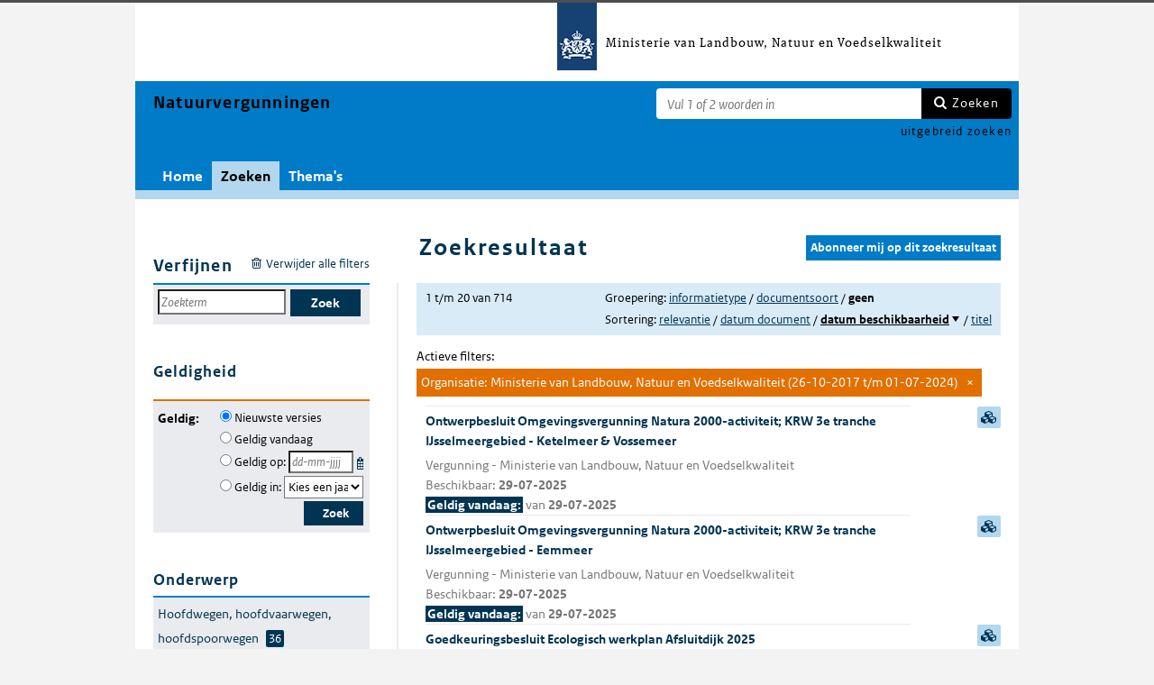

--- FILE ---
content_type: text/html; charset=utf-8
request_url: https://puc.overheid.nl/natuurvergunningen/zoeken/resultaat/PUC_310226_17/1/org/Ministerie_van_Landbouw-pr_2C_Natuur_en_Voedselkwaliteit/
body_size: 58214
content:


<!DOCTYPE html SYSTEM "about:legacy-compat">

<!--[if IE 8]><html xml:lang="nl-NL" class="ie8"><![endif]-->
<!--[if (lt IE 8)|(gt IE 8)|!(IE)]><!-->
<html xml:lang="nl-NL" lang="nl-NL">
<!--<![endif]-->
	<head id="ctl00_head1"><script id="ctl00_jsinclude_jQueryLokaal" type="text/javascript">/* <![CDATA[ */ window.jQuery || document.write('<script type="text/javascript" src="/StippWebDLL/Resources/jquery/lib/v3_6_0/jquery.min.js"><\/script>') /* ]]> */</script><meta http-equiv="Content-Type" content="text/html; charset=UTF-8" /><meta charset="UTF-8" /><meta name="viewport" content="width=device-width, initial-scale=1" /><link rel="icon" href="/App_Themes/Algemeen/images/favicon.ico" type="image/x-icon" /><title>
	Zoekresultaat - Natuurvergunningen
</title><script id="ctl00_jsinclude_jQueryUI" type="text/javascript" src="/StippWebDLL/Resources/jquery/ui/v1_13_0/jquery-ui.min.js?v=9936"></script><link id="ctl00_pucresourcescssmain_min_css" href="/PUC/Resources/css/main.min.css?v=7310+" rel="stylesheet" type="text/css" media="all" /><!--[if lte IE 9]><link id="ctl00_pucresourcescssie8_min_css" href="/PUC/Resources/css/IE8.min.css?v=7310+" rel="stylesheet" type="text/css" media="all" /><![endif]--><link id="ctl00_pucresourcescssstyle_min_css" href="/PUC/Resources/css/style.min.css?v=7310+" rel="stylesheet" type="text/css" media="all" /><link id="ctl00_stippwebdllresourcesjqueryuiv1_13_0smoothnessjquery_ui_min_css" href="/StippWebDLL/Resources/jquery/ui/v1_13_0/smoothness/jquery-ui.min.css?v=9936" rel="stylesheet" type="text/css" media="all" /><script id="ctl00_jsinclude_jQueryColorBox" type="text/javascript" src="/StippWebDLL/Resources/jquery/plugins/colorbox/jquery.colorbox-min.js?v=9936"></script><link id="ctl00_stippwebdllresourcesjquerypluginscolorboxstylestyle5colorbox_css" href="/StippWebDLL/Resources/jquery/plugins/colorbox/style/style5/colorbox.css?v=9936" rel="stylesheet" type="text/css" media="all" /><script id="ctl00_jsinclude_Teksten" type="text/javascript" src="/StippWebDLL/Resources/js/JavascriptTeksten.ashx?v=9936"></script><link id="ctl00_stippwebdllresourcescssstippweb_css" href="/StippWebDLL/Resources/css/StippWeb.css?v=9936" rel="stylesheet" type="text/css" media="all" /><link id="ctl00_puchandlerskanaalhuisstijl_ashxidentifier_3d17" href="/PUC/Handlers/KanaalHuisstijl.ashx?identifier=17" rel="stylesheet" type="text/css" media="all" /><meta name="robots" content="noindex,nofollow" /><script id="ctl00_jsinclude_Cookie" type="text/javascript" src="/StippWebDLL/Resources/jquery/plugins/cookie/jquery.cookie.js?v=9936"></script><link id="ctl00_stippwebdllresourcescsscontrols_css" href="/StippWebDLL/Resources/css/Controls.css?v=9936" rel="stylesheet" type="text/css" media="all" /></head>
	<body id="ctl00_body1">
        
<!-- Start Piwik PRO installation code -->
<script type="text/javascript" async>
    (function (window, document, dataLayerName, id) {
        window[dataLayerName] = window[dataLayerName] || [], window[dataLayerName].push({start: (new Date).getTime(), event: "stg.start"}); var scripts = document.getElementsByTagName('script')[0], tags = document.createElement('script');
        function stgCreateCookie(a, b, c) {
            var d = ""; if (c) { var e = new Date; e.setTime(e.getTime() + 24 * c * 60 * 60 * 1e3), d = "; expires=" + e.toUTCString() } document.cookie = a + "=" + b + d + "; path=/;Secure"}
            var isStgDebug = (window.location.href.match("stg_debug") || document.cookie.match("stg_debug")) && !window.location.href.match("stg_disable_debug"); stgCreateCookie("stg_debug", isStgDebug ? 1 : "", isStgDebug ? 14 : -1);
            var qP = []; dataLayerName!== "dataLayer" && qP.push("data_layer_name=" + dataLayerName), qP.push("use_secure_cookies"), isStgDebug && qP.push("stg_debug"); var qPString = qP.length > 0 ? ("?" + qP.join("&")) : "";
            tags.async = !0, tags.src = "https://koop.piwik.pro/containers/"+id+".js"+qPString,scripts.parentNode.insertBefore(tags,scripts);
            !function (a, n, i) { a[n] = a[n] || {}; for (var c = 0; c < i.length; c++)!function (i) { a[n][i] = a[n][i] || {}, a[n][i].api = a[n][i].api || function () { var a = [].slice.call(arguments, 0); "string" == typeof a[0] && window[dataLayerName].push({ event: n + "." + i + ":" + a[0], parameters:[].slice.call(arguments, 1)})}}(i[c])}(window, "ppms", ["tm", "cm"]);
    })(window, document, 'dataLayer', 'a05b5d0a-cdc0-4a19-8729-6dbe7a0afc95');
</script>
<!-- End Piwik PRO Tag Manager code -->

	    <form method="post" action="/natuurvergunningen/zoeken/resultaat/PUC_310226_17/1/org/Ministerie_van_Landbouw-pr_2C_Natuur_en_Voedselkwaliteit/" onsubmit="javascript:return WebForm_OnSubmit();" id="aspnetForm" autocomplete="off">
<div class="aspNetHidden">
<input type="hidden" name="__EVENTTARGET" id="__EVENTTARGET" value="" />
<input type="hidden" name="__EVENTARGUMENT" id="__EVENTARGUMENT" value="" />
<input type="hidden" name="__LASTFOCUS" id="__LASTFOCUS" value="" />
<input type="hidden" name="__VIEWSTATE" id="__VIEWSTATE" value="[base64]/NNSs9muwSvyJjXDro5XSkrVezkfYTzGQFTxnQunSp4KL/qLAWvHjWsjNJPK8meWSt3/DOazzWospb8v/+E4QTh/gBeUp5NhtiYUCJzxfcyiOjxNleTq0cF3zDyUuMozeS8QaEKwm9sGiZADrYorMSzGkHPOLpFZnDOOHjeuF1VBlchbSToc2WHDxv/8oylqrzdWE09ujS3po6LZy1YFK7Q6mq+qfXU9X8bgf8tngPsi14OEgpCPrJ/qhbmveJJdreqqlsBtNHZnWWYh13iJTkVsFMBJD1Knkk6N4hIx5s9ejoUfDjA+qPwRe/5xmIEBrP3Mi1o1LqVqchMia1TO9Q8OBRUlFLA6y4rhTfd6bwdJMaQ/HCWIYPiBIZVxXtNFUmPDzMupDiUMZSG5XZgTmgIjk8sIzEvwNelehIvnBpsOicL6yT6f9dZLXKyjhoiV3pPkRg68/TjwjF71R/MASLTslsA9Ok+ALXN9VvIom/Wv+U4yCe7wHZeGlb8ZmyZP4R1bJ8brv2Ackz8HaEWO3n9+ieTM7k3ChqFthyLYWdCZ+/iTLFfzD8EX6Pncw7UqrxZ0CY2FhKVSLgZdPQFyvitR8frFmEgN5sLeLu94yAn2BgHs7KAtvTvBin8Odhszh390TsD/cFV7dPlB6y9ScUsfYXaVMpxNIjDMI/oEHii33sTlG2M29+HyoqtUne6b1YInWGItMxj9QXnlFffEGNOcQBVoGSqPiiv1Khfk/[base64]/o/G93Vdya6F9AVMizZj7t1HmWIeu4GDjBQ/Clhj8HuHqS/HFebiCX2U6LwpiImXLdBJyTBfeFegZt+BB4zRjTF7zaWhmb3yqh3QrzsfskeahbnIoOKjoV4O3hq522BYsVb293uahC+QWLzl5FnL8InebS/2CWGRR7zIPnTpnJnFzhOZZ8/nCpqHuJ8gc1QJZ0RDZ6lRe14h8XNl3QXEYz1PsIo1YeLTxGilmIm3WrBUEiXqGmr/ASnReaHlAzmrHE/8r4JpqdR0e0hA/CvYKm8H61JcJVid2QD/Uz0sMV7rC/YrfeVgX6pyM7RZ3TSmgIEkMR+s5KgudH2T9l3hEQJc4F0nRPuqmWx7HYU++5H0j0fA09GDcvA/eY28mHHfRiiK1O3wmrScsDgYl3pEuoEkOgCQJn11r9TsIlyPkMormX3rbg/zX4HLcO6htlD70bBpMXbLepIwq95tNPfNDrji5Kavv0vnyDI3zIXG06kEmE3zwygjF47F/OegtrFGrnLlYCxYXa1BYg6Kavd01jMIP3CAC1Skr9QEWL2Y/n7jOAnO2zm4e4uqVBqjFR8dvGDdfrkPhNJrDKlAtQ8I+F4LHNpcXNkOjPLD4v7bQJMEnCxCIJFaF3MyZWNu+8eiUpRJa5syP61+DPtbh6Ow2S1J1cCyJUWhLQ9pbsyi7Vqt/diiAqvZblka9V6QfIs7RC5j2PiwJ18oldW5RhGFAMzbxacIwKF9dqmLEPKfZuFgwWlE+mSZofEGV3ZCOz5yiEEwSHu0X2AmmLeTZ7QWLKkLn23OP5Bj5RpfWZudpDyh/6dBWbpwn/bYN0Q2O6lt0Hxnlm3+rLXhGYMhZKiA5uS946lDkNcHhqP/oh8gVHc6S2Ffd8RWC14N8ESxiB3KFcKVfomCwhFTE9q2GXeIU3Cx/V7B1eMzwk0giqSCK6V28Fo4ledY5tvR41g+0OSUU7ypoYr47jsmGe0y3tMHUThDWn/RXOZwHoFXI763r5jZTz7KQws19AJkZXQhnnYVLdJDwOegDiJrQAZ+a5gcXqFV8U1wCOVRywrg5xWlhPBqR81qELqLp/y0iTD1m4wrffnGpm9+kO8EG++I2+ebZcEsqiZowwCaaT78XswgJsrSOxw8HM5vlAY6IiD2e03cSCDSjYSnOHC/aaTjTVyu+mM3Zo7KyDY7F9hp9VzUaZ6yBEx83Nsu2sNmwRCgiHnT5UO/wOwL2Ic1L1/oCuyOhSh9sbtCYv+oJ/he7ZnCwP8D8rEwFmu/r8osD+KqLrE6L1riM0Z1GVpl2yYwhatMG9iPKhG855kFoJRWSVClxwyeHho2aSYJNPy2iHNvvjJYlXfx6yTVxaW1FvimmWZUW7DOFaT/idx6V30SxdPaXx2bSp+OOg40vz3fekvBJbzkCdKjm1iL0NBpF29jwQoCFLd/Of2LHlZN3Pf0oseKg9aS5wY6yh+XyFbmliAw/9AY8X9l5HXY3L/P//7mB36szceqSUIRscDrzasWHNRxoyyMIg8xpssB9pmOnymRf2HxmQmStD5BME2KHJM7cUNIu86fhSM13hJFROtVrfLLUydcW8ebBZNukYIkMu4cBczPgr0uCCMtdsRHit8jV2YwK9kdlKTtJg+w3riOENAos8Pqs5qkqlfBvepYTucZnBtXaCPS/XVMwb1iYbrRjBJcQCIPv81UkGSFrk/2cSbc8XY9UKAeg//jQm89L+4j3l3hXBKmVL1b9ebInVKhrgYHOLR1QB4Rymel5UNFeGE5fx18i4t1uFuV1WC6Q0ZnknV4g3PG3YIjNAeIhUqm9yLj+lxPeoT2NeTpLYQDy5dmbgNAIpm88KLz17weIp3bm7Cos7odqC3z/M+Pr897bVB+cGGUebs09wioFOhb7hd2hN9/ayxMKYMfHolXCOZJ1MMDPcLNHWx7fjh3NPCq3ENbBYcV6TyaF11q9c9GlQ1Ed3JA9fMqhUhZVBJzuakhOEgN3zG8qO9l4b5jOEdEbGQRWKtZbDHpR35lpD5tJSbdQ3kyDVKJ5fxDKxWi6i5t64keCHQpHwDKkLqQ1FwAXLsc2cb4U4twt9i/7BJtgE1CZjFE4iy+QkG9s9JXWc/GZ4cR8EBR1mLKIYwu81zQgji3FFb5C8y6leOT3LjuRg/qjTC6yi33LWCQ/c2CweS/U7a0tSu9NNt80++Oah1U1f43pnU3ircFWzbsZvWXfjvNj20tEHUMsJXAyb2+uhgyGDyOJ31jIXkCt9M6CpR0eIcMqq6O3lXR25nBdUstCQYEfhHqW/bTTNaeF2IuOrMnbRETkDIuQVA4auB4uF2DLLAWXShnFv2sBiasF5BScw2qa3KFrBzDxCJigk3mY795RV/5gIZBYMwoPW39fa0cehr/I3jKyQ9Db+DAVNmiM1ProH7aphZ7hWSJfjdLU3mD1XIONUk0M3wgWS6dWCWhU+sx1BpcZIbJnqyWcVbzFyHpIw5TuT+F5fYQ6dmD04WsSfH53fHubrPx41jMluJHNbjNwNawa/RIkDQq9NLClmgm+2J56j0oXxeXLR54/hZaZLGkpNz9N+FHINsMu6Trpls/Fg8oYTs8sl7sxsCevGtMJYOKf8oc6Y8YWAA6EG9Q18oidCTQTmo9ECcG0MCITIa4wsh6rKqpW889Y+ffszf1dr6a2y2rAk7DRJB8J0naMZKOU8Qu6LD7lYoAsRwDPMGOAx5ovRtqt0Q6BVeLHhIJIAEKhPH+W888OzAgoFIPi/Lmo0oohZTm0mns9QRxKbNi5H13sj5RMSM4EJBQJlJyzO8TCAznzJqFKuG/5Ch1avLNFkZh77PYmJBfBusX9VeVyceOz4sR6Gt7KQNcqcuWi+X5WEp85Dh/+vlnAo/Yoggyk0J5O9e+jfAwvnt4NJRNLJZVPCQky5Eqh4NdfEYtCguB2I6+qIZmNZB6Iy4HzRnS/Dbe/[base64]/4l4Smq6ToGfw1EdC9oI5JfZFwmQ93eGUXp1lPB0v4AyCIWjzD59ZgWqFbrqGrcBYDVj8vdvQq4RGTrCvutiiG+8d4bUf8Rjdqzn5P18/NWVfnlps/PLlbsB8AhfBZGcktg7tSKQTQkTuOilIpPo0NHXoYrhtdDa9WeMlL+785IIWBhqxzxa6qizYR2arunCCC/4H14WvUHZOl/8/MOof92Fafrs90KKSt3Qllpylg0th4SY1FWfn6kXBo+teyjjxbyGztJznmA/JWN/gpVsZLTmpBFLfte4EpOM8/HqYgR+6D3Bm0vSh3BBo/1A+npgMz58Mv4lUWHEkTgR1FB7fc2KA4XVwdR3TWUk4JbukT5Oe54ouRkU1mImAE9opUQ6BTS6Vx/USkAn4sGSvGSPYMhm0f2KVI+9J8SRFYRZILJCyb5tNUxAgu+q2V0VqR4tQxExtF54C7HYVM8lHYgkLtAwh/xQSJzBwo8RQXpjdf97BH2pstASfHzUH5+jZHdJ9OpGQ3EB/HGZCx6anQwprr+GtaDrXx7KSzACwrIRedSpw4eLuEdZdMyU/xAjPmYzYfdDdV3IClGnZvUQTdJArqEL1F9FE7Ro/OQe9CtbzV/jJetef8kEyZ+qBgigWOkNyxgnRHozzp29zEbqCFnfikb/2PYgwSiBQ1ZSYZg+uH89cIebxEWMPn+CxyU2RGoj/CF1CF7InD+9mPudGvIFAldLyPmhJhW6bDz/0C3SWY0ZBkSMcGjlAo7yJbVSkfOzoPCE+41WwOnBjJJ8NsXQGQn1fjLvmEGyBOc3aISnvnUI/xUc3TltQJ8mamcSAlsfG2K6TvvrhZssEw46tQw+bn2R8JzQYi7bWF4Xvp/iKJVcIlWayxrhCWiJfM4YNh89Eb7ih8athUA+in/HIUFOrT5k0qI7da4TPnxxoRpgxKQB515yN3ITEXQKF1G9zQ/kUfHijpVsp1L42pNbrxr0zXphmbZ46qHX+HQzSlLAXP1m+uFHNXFBXmy8PzkT18rVUdu6hsZJZsjkGkHcdJDi7iIvDWKlPdIURhRfjXBJUO9NHlo5L83Khto5BSB6/wGH8iN8f2WJeWOCYVXvGEMTFQtS9zQZ3EvRT6zWYRE7KqVDtwI4xg/kz7WlFzfFljnadp02N57SvOQg2WVKRvfVkJqrmXHEQSYsIB4Z1YLx7aBtfGmP8yY8Y3zDGvOFpRi1xff+exXO1TcFQxLJyYEq92yDTCx5TDIw3ZN5O7toxw5dQITKefPy/UvpvJ2TjAG1HGxvOT/81f5hL1HTXIpqqB1oid808VBhxxPDR7rqGe87uMcJyP6aEkAfCjo43h+3rrl371TeuR8OirTNUQJmyarfqSVgvwS6W4CyDTSzxeQBQ8L5IdQ3QzRWTlwJ+P7pZBrtw72n1485oPNp5g251r0EMNzJ0Pb/82UusO8mhtltUeflfcknZWft71QoQrBdPpVAWFe5232UR7coQIGdeAExC/szdDkULhrdTp16ysLKWrqKJXToWyl801+91Q+GvVMVJMYiz1ScjsUij/Bm0TAZlsC5zasUfaFINe/l5IcxjgBzoF0j7YaLODDFQ8ngzWrv/[base64]/x2oJSwsb8Ib0hTYLXemLijOsP3PuDnDL72oZBNutep7yrjk7pfnWUpIO8lO+vhS1qxGSHUPvtYlXrwJkgjKt9QwTMmvNGpQqtjDFnQrSNtRpdQwDrolotirkeM8nVGiwhG3ZZ6TVzunF3D3mXVImWPVqz6S3m8PhiteI6biN8W/AnKOqyqpRippHXzE42NckZK9Zjch1POXVSV7CMGInTLgy6GrNEsAh3EhxbD/tYjWg4C3n/Lacayclm6j7mRWSPIzqQM8BZA8oLjadjIepQGIbc0LOhWFQ2kco3xEV9Sn5MThBByj/UU2G1+0K8nesP8ZncLF3wKiVlmk/Htwu3lT6I+J2Uo9486FofbBhDHKBjhIliP2otgv59o0Phol15QAFJRop6nZhOYbg0Wlb6c3OToOezJ+hAeWXtW/SinCjQmvfQKHHlZmuDKBNJz8VOrkU0UsHQs/Rgje7ig5bYBnV4DnbcfPBAvpkDYMKGGJKc+c1vSHprXUKt+Al/TnSCK+y2ki/PjYOgPPoe3DYg0KUxs1yCUj20Q3fYaoSpXxRaT00AEvvSRUQDQgYEIFKK+EojXzTPlgNXTEbIOTRECY6aPCZqv5zGdXwXKejBpOGGPkxfl0nYE8YOsBAdpTnI3R3VvW2S+OvQGo8+PI2ESCt+OnSHEXKinU09BvHAbv2fdb6nTnqiYSNCPTBY/lVY+Zk6JNhQu1qd10EcmO7j5cSEtvh/k4t/Oiu2hhYpqJ/GQlUbQiAN8Ko7geSL7uBfZmw4Z+z+gWVGsQwmXLgyivQIs5nD5RWAjkm9iUct2EEEX41Nk3jZSdnBk6Tk5XgjHQzfPExiWSRNQ15UZv2q6d+8ng3vqq5z+Om1xAR3c5oVdKM8vcy+DAAdKj1uQ7bfBxtc1VTeE/I5TeZAV9pw8wM3W48JB+HBDVYyvZ/[base64]/LEYt21ZD3vvA2mPm2f9Q52KqBW/binP3CTQfXvl7LUQtOA/A2CyqnQcGhZpIq9wwQvdIk5/Q7hHaJidVyLhqQmHbFFF2iRPY7hMwNXMqFg8z4AHqPJNvDOj4W5MCrp33vxE2iTAmY0CwF+/t1iKABNNmHJxPWuqPjGqt/P5zlgK+c4ylmVSTPs8De/EdH2JatxTNZeq9qfGxlAzc28QSEpIagcnw3OUhK45CEPXUAYYdaxZ1lEY5m5lvKn5qxgZxmbzqcY0of2nR4O8xShDc49Wo6uj2imVkeAzVy0h2y0BJBgjXB32KDyvU2p0XCYzTzf2ZQzxKqt00/q7cD9Sh1Pm1BtunlQXJl4+KH8r9VFVzCsYgm5mR9Zdtxxec/FW22gNv9eSyqKKw4I2tGCQW/FTfvEH07U0GfmnYVcCOH+7152yJInW9qC3Ejh3SruI+Rwa8bGqyMCWkuDfnBFGAtnO13Ui+5wkVaBI0fNSekwCB00d9oZn3c5sCTncbSlvL59LHgHfMSru9wGo/s7yn/6623lgXEAiN/WH4eg3gEMLBJriXpnIWoecEX6NywvZjg5aqSyGyFleM5BfkyoXHjzfjVxrs9H2B6Gslc20jxvzQStFv6nXnnkPwSOw6sk8HfxoaAJLc7ZxHbpq4H1L+HCZNRulFSIeVWbGtnoD+xCiEvWQGMnHTNOXdFzlf/IYOfqXBM8z71XdX1TxvjRAzsnyGDN6ScZeFVxLEaIs2V0uDydlmr6InfYeb5ly62SAae45J/I6RUeVaP90T/8FhaAHq3eaiogWEauMn42frjKGIDDSQsNl3tBlEHnn0gDV4fUEG2kMtrpxKxaoNrBgxObErnLj6fLjKEKibguQBqZiE3vHdqcW0iGUHeuHNw5IgZdv00a1ptGwKRe7I5AhxXT7UZs5zdL2+kTTNGUoj7E96MzRMbWM8LXhWEXHvpwBIOjclJVvT/OWgV7lgRCV0knUTJ8//r3KQfrH2k6v5r76SAzcheITwPsvv6G0rCKJXWfIJuSp6ERkZAZfIIW1fkbDvUyfbOh+mw3FKj+Tx+Nf0nz6wgULCcoxUl5fj/+MwCmjTTDJmraDXSaUkgTDaTcNm14WdkLfMRT1LRXErzmTMFO/mTpB9HGd2M03ubkUg539YYKw/fXJKx3K7e7WrwfLoNIjOK9nTmirlIYwmby9GXsxWYiDIlhaUQzVS9GYdeGtWMPzibXu4kOrrkGKa8dzRTnaKWE6E/UHLlrSnvuAPioG3Ge8guatXbydwDrDh81jjiO5YxOEFQPSM3XMNvh4pWyyrkkRwPiJ4M87TuIbq28pbQE7fkq+QuaqkpFv7UYTNR7QbbmFjotYe2VIOAcQ1VZ2lGvHXDODTeOlyqDkvVYp+8xEW3n+WAtRclB20VfvBRE769uIL+wWrZxov+3zxKPSCHfee0r/frV2km9rV9qOrziULY/Ce7tlT6MNf7qFjaZorwQKtIEKUJwbNRTNHd8ww1C70veUqnBvnCjrsmazG/YikJE7wAtKXLOstVZfphCx12/g2HOa/Hoj2ujfexJei5u/tzIlcYxanT+oMV8GFK/9yVoQEtXHca8A4RvQC7KzzNYL4Q76CS6q+McKuDEnUdxPamLui3JDbsDqxVI4VRWq7yszzlOwWnY7aTFfn2Lh6/ewB8TChHrEbMABdeIpzjcPviaO7+JkMA8jGLRAAwUrjRQgkPkTJ1pfhexN4faQgj6QDDlGTSjYQjBkKrEFES4hs/HY1aO+UaCczbJo2wqJVxQ3coPAK1J33GRdQ1Wd+cfkrun6qbjTMdX9jT3cDGXdL8mZ8SCZfDGw0rG0B7SXlWCyyvCdQpwfsXCZihO/EWcPI9GjmA1+pwTZjbN9dwf9VbyufpH/pIldVYcTTvf4O4Am4mw2Gpg5x4HTeS1xlIKygABI3e3PYKXBaNGf14jcVNZjH0b8t2ehNSbYcFc29/[base64]/wwJzVdnIYY8lhOAbXtNcL6zXIpMR2f0rC24TX4QDhPwYO6cZPtZCvj2gksKghfIdBKEGpdnuV0ERogwJlrLDRm8tP2KpLvXi97vb/+/3+GhUjlolBNyr2VUduVFbcZVBNwZEP2xpvdhdNva0PN+jLqGDy2RyNqajkhbuwq8EKu3TnH+0gop0N4+/[base64]/7urQBV9e9gSV3fSVDXmNT/wVgfMx6mutWv4RcX8UCNKwM1t8tvd5eW49TuQoE7oPFTOHSU4FYD9Ch5FtTW8xumsX5Aj8k4smTA5AzVr1TNbrTSUcGCeltYN0WFuHXOEWwbx/j95jqvsHhvg6SXOofQ7HPXpuh3ilJL5jKMMHO6d4OvwCzvoahzEFNR81f4a1loXRZh+7fOhK0hD8jgwBGIlJdRJ6Zc67/R9Q8XM6y5fS5+2vnd9rerWhIXoVMt3vdEkzjHv8nEjdKk7dDLoqw7AyBdTRkAuMII+fKQNPMx8Td5MbBaCM8mnveQbKiZi/lp+eV4shiLEaA0XoT4mebfOFYFXB7d+OhtsySDDugIyIwnUXAk62WBnViJ0DUVGKbj6hEVZk21/gE3fi7/145uAFmQpqC+gNpQSTxUJexlTA/jyJVv4GLO3krtaByv8gJcPOVTb4euR61U5zqYZcnzY7+NbqqHRMghcTtfbIlAvXG8eqpn8NVOF1BHPjkbk6HZo4hHNfrcT8i6iss+0nKHtBCte91W96Ai4/nuZxCt7dDawiceQylaZCmgFLTQ/NbUnQxLXi3R7s6apk2kfDCS0uhKHrXc/Wf1nZalTwmU7sUNLN6KYXgrWKmO2Q/[base64]/H0U4hJsaCIN3awufFoMqga80FkF63wPMln257XM9ju9tHQ0SGM1ddyB3kuxPC+iMuu+757lu5SzmHm//3h2MSejbNQxrx+6NY3Mbsh/wyZz0Rb7BdFWNSj1F5RRNfi1bmS+P/z4Lx/Tznem56jjxzWfITW12sr63Lr0gj/i4RU4yrcB1lJYR7dHmABWtuqikliMKfwA+bWuXdUmOUuENjsPvX8m91cFGVUaoBibgmX0cRdmdtVUB1B3ChhoWnHrA1GVyPdWByCLVH1Gbc5GIwss+/phLTQGIsQQ20f/zLv3f32MedyQV6H/CqJTAenU/pyJgN6XwVkiq3tJm7xIDKzEEIkk7fTUzmIwp0vMRxImXmY+tIeIO/SEiTgCVZ5BphzAgDsvdKCJAgP5uvZcnIv5Uii5/RcvBLqZVLJDjSkeba+8VgU21NH8U5dYPnrEChOMqjv/U4FuGKz1B0pIPYhGAlKUNRTLgVg4kPgX7ch8dA1hoEBVk7cKw0xrVLm1CUIU7rUhnyV7+i5y1jaufPB1ZFV4Gst3lPtGp6RXm8WwnQjdXMD8WLgYU3dLAHtLH2bcAuiaYLHdhkdGvIUiTckrcK6pq1svHcLM13J5DpreTsra5tMlbYx80FXl+fYaQsES7dQkJ/yVQDuUR+PWvlUczNzcDMynUZEkCmBhfyVNIeMgskbFQW3nJQy0R20MbsteSxRJF3fJSHl27vYRkgCG2JWCm2bhb6nTU3yl9zUqQ/rcgW0g6esJpK8WYIwLKRRK8nGUxVmSSgPZuR8MHnzj34zS2ssdP2dM8cUHaEUzg4RmWfYqu6gEV4uRpH18IQ3yzdA2aIG/0JUKOEreDTkd7KFouYwekVEdZ9I4LSxDT7nMHEkYqnK3gw76JwYKq812nOMTUjeWQ0iYHxpQC3oAzXIzHDl9RXSUTqxgzJxAkg9vcxoN/1O7CH+GXQ5JhW3Gip2mPwAS84x2U5RXMVoQcxSHEk+yDV5PNd2fVg86tY5ALJpKPJB/[base64]/Ul24Gdsj5VuH9Z6FHwAPwlho7DDfk3a3DWEAMkpyYKtM7GozR2tc+OUDbQHeQXduMX6llZ7MSLqkH8KQhkziz2mVQzdbxkWsAJe9jHciyT977mfsThALZtMOhihWJiNwTFpSqpsG59GN9LPQBLrtIfGW51HJGY2T3BWGF1KVPNxVXmoRaOtjndJ/CA5QjqGm744muBwZOMrhSmzDKMHbHkCwndJ67j+Z+SnB5dHg/mEL4try9k+/cVnaJEJ0wi4Bumzwz494qH8YSsysAkI5OP/0LbYpftAK6eJuEUwB03Ihs0uQ9pSEK7X4xP0QJkfrUnpj1+4Os+BusrtSsBj3zHQpids15ZVgDPtQqOURsVe+pbqiCb1cCMGvZeZA4qmB1rZMasmwJgJgktBpkZ+mDRdP5hjPCOf/FzeGetqGYr5LiIr+ziH0TDphw+mFokBO3eirxBXlHku+0gjh+7D/FwOL1qMrWAR16aKwOVvPp8nZBHmpJBV4GXsOk+sqBZIjtUQ7h602LPSWWbY73UjWZhJoDch7isO8B9B3MeV3THbqkay8BbHvl3VXwOLO1ZKfFEL9TS3OGDl/oG7fd65+hrG3xh2ZlyzWaZSTM1mBWXzTgjJlk08CvmA8UMVqwlwiCIwCK889nU6EhivARv9UFCYQGgkYyt9aw7qJ2ZQIUrM6iT6yY3Zpmh9ajO/UXW9S3AfJopT0YRfRrScjtowpi+ub0ojWcUbl8e0gjtSJPQyi2dA5N17Ri8KmBckbvoSYVxwi0Y2SjE8DLaFKLeOv4nsEyLsTr8GBM1GykNla/VwsP9LNTrOIv3dKcaHAGWrus2tZYvh+tFJ+vqVrCrGLFNgsXSXSi5a9wul6y+TVyXc+rRl8t/flb51UnACmjTeMkT0m/LNTNZlkFK1DxvTeuGA5+Kjhb9iKkW1oNXOqTiGJKb/djnZ+MiebuS+BuuDq0Urakdm5FATIGckVBpcz3ih09s5aLWdym/CL3ca6GuUSQmaMuvAUHirYP8Jz0F/ccHZN7UGDHomn9gRXT0+ruI6Ri6K01Kyt88+KDrpfQg574++M23FyRad9TXfD1RxuTCir/vz8Ppb7mAvnHJqfRUZOSFD/O9PlABW92hiwQQZhC48cLUErvR1gCH2djJozOHtQ3I8TPkt0DXk0mViaxRtcZE9nbRZ8vrEZdlmy3NzMkqIhGh0tTuxgbZxCvetS8NCORNWYNexTSWQ9++FFkc5s0tciFs2uTY/ufrrw7wzIwHHVSFWGdTI9cM+sT1FtOLrBTKYW1ZSHdV6/E6W3dCBFH0TkX4ZXQgB+FwnYCgmzwfg5HKlJlKYn2EcUfJX0d+eSoKZmGSFsMPaOBqmqJ7dd8y/BpQQFbclJQKkB8XYfwi1R8BtJPgpHu8qieVBBF8qawOo9ECDy+wF6okT08/UxTo7TNbgU/9/ilwYCeHfpYbl2EV9sSxWD1vK2vCHzP5Wm05iwGR8Q5+AQetUCAOAmnHBbKZ//LliqYTef/8PvJynepgCo8U1Kfe2I7xlEQYWE4GbwdhYiBE4DTlU6R7t1vt9VabZV+gX0O++x58GinzPEDyxfKwhNuVf+Yp+lA073VAmfVZK9Maooki3NdXNeAmPYm/rK+IBKc+uoknpGM5bhjsf7amcQYaPuCJIZXgE998SIx5kQuF1vAfe9is7FgtDdpDHifqO2cjyVpT3mDAR4uHjZ312RPwcCOcSUdWnih7yx/WEEHQZPFP1lWRmIRbDBV8UFkQWT/[base64]/QqGo1lLs/NcG82p++RWa4P1sny5c+8lCqHEQ5foGh8/Jjfm0xKE7WETA8IFVEznWjhPp9FZqdgskntkCrDzqUM4rpM8OW09LPl7xVfvtbQuzs+eAFAApMGVn8HVPQd/pTkrEOUdcHJS7YEAiLKS6nBFtETXYLw7DupER/F2ctTBYKH900wx9RWZEgDZ5Q5/vSg3nBaVoylt1pytPLa7Ibb1AYVSgbGIK3sODmr4vwsvdpazGUzlmINmtqlG/93ymmYfyO52c6ZW1KmMnbcNuktRCFOKavVZmD1F+Xw3qBVmqF/S0vPiCv47Lj/+pXIQU3zgwV/0YMRUlJ22rwdjg77z7cp/Bn4CQSzTSiBsYRW9g44TL+gFGAAgdHlmtKks0j0+MeTzBybgWwyJqzC9nK49khzkVkdo77O7sHXv5MjI//wpGF2QyliRwLlEQz4mGzrcDyEL7Fyqrqj79rSNqp5GTjieYuJ3YlnUlW+qEIMA6lixLZxl9Ba/CDkGMv0Gid23HW3ZS2kwPoZlAnAqvDfMJ/I3QxpC8BLLDkfc/coX7IcAhbHWZjnDLdthi/7bJwAv8czQ/KUuM7KbLklNsQX7UN92JB5AE0QTkGDD1Uh8hK76z+0y1QoL1v6FKCNN01Ntvq0Jm3fD2uf11dW7TGe4KNTCEdBnx3QaqFzcd/j3ojJdGH1sraPOPRAl3+YXJZ8PfvsfyxFK3GZu+vUBrPA8fG+Btr4Q0TWsTvmEaQ+QxCicNN2co+aoCSlCaMicsG3/yALdb7gBX90O7Xtf8Cjg87hp7XMSWYIsiyY+0ueO+6n81JGEyqYGmbWE1lE6qeGjc3LvpIu0Kj1PmvNcvkB8wPmClu1cjE9Nj2XwJZ0gcUDNGYyS1X5L2QX6AFDl7jaqz+Xa4q1k9Xvb/HF9MH3EOdyb69MGwojo1HFbWFpkzp7E8vHlaTYzAnHU6Z6xnNnprTMIu5Y8igOOZQqUIA71j6lX9S1Gp2nfSfkw0I5eUt9ySXcKOsJUkxCz+4VVmVLxO0WNOGfiqFxc/yHOLMWhhBoMl5ZzlvyvYgG8ne8SIbT5JS4+/YLISvlBUM0DxJfQ1xKmimNSiwJgP63hbuNqkXJzSCGw+wkWUgSHQevyMvgCdJHCIglINtpRFC5O9SAn57zIOhiqgNdl6yqKtOKVokGY1/9eg0l2ZqvyEvaTOUZgXNJXqFO+uGZarWHt5CA9h6Gn4/zihlxK87Kya0qg9i+fRiocIP/0x2Tnq5qqpaAwZX7bAHeTgJLvP4yTcB+p3D7nQ8b9b9D/4A2BFLIx2PKxeOU1aZmZWof8zEct8Y3IGEDp6gDhkdBKy6yv79wXC9TLBEyjQMAlFbu5tBzxDrLeO6vXTjy8XxEGvG+jR0SUu4ns0C7HufTAJH7VANhgwsyonceXlQy7XWJLUBekjbtKWhaD0pPGjdYqKePele9hhGQe8L8tYt2GZxD4AplUej/UMj9sYa2onEwGNsWb6nDf/ODibcqXuqiXWjYq4VNo+/n54cHNSZpv+z5owRWfvnc+0ZFLPW7ppxS4l6FJc6pFn8hr6JdWYqaDZBT4E6Y9gVfPcf4NohrCS/or/zgQMvprBuDQDSnVPqiD+DCKCk8yMEqGpKA+mR2RKZVKybceEj5KgLgMoCRVQBP/sEAPZe877RFNrRfbrXtjaOefxNzjCT7IGy4BHSCTVG+Dlmlk2EgL+kBqI5nr92nhfKD/tV7HFnxxQOYFWxxLmXYoTZPFtYQ6ZeJTyL32ADeF0UI3NxgGOpRYFlD5cB9lI+x7+JYrNeioYzAWPYOJESzbfH2ZrxnfaTu7kMJkcZhC0TycHJpA8It8kFrMFmeK7pLLGCN//MDBtKbMwMs1tNScAk+F/JDcWzIwrXX1khJweKUtoziXmr6FEDqOgcRTquPqpB9e00uqSDa+Z1/tWYR1cbdDHwwjlXO10QtJxDRfgy7aLiuQuhe2GtIYo/T7FezThSyfXWgiL6FEfOWiZN1WuKoZ9bhJsa/toLnl2uZCOKb7+rrcFZTQvO5AfTsHreSj3DOE14ga5AmVAUGaWC2s5kx9gKE+IwTPEi2AzX7LRjUOySRT7sGInylzFv6BXFFy3n0VFXtcvG91Yk5RYC8Fa1u6uKUm20a39gvu3KfRIupns70wGTX8w/4NnmQqgZ2bn0MNwWlkY5ztInZXySz5jIWfYzc0Zoo4oPpf2Y9w/NWWekX0QM0ZAMkkLoTNg7G0TTwsrTfcKcc0M/58J7QUJDfRowcsZ7ztOkPKTtlw/yCBoPfgOjtCmCWxfXzbfOMnHNZqe/iZfo9FNDKs+1CAM4igg8RmdFyZl0cmUAf/2VnI+tX2x92L2fyrzixR+9tfvUlBMIn/09il7ucq1exDUUq2MUmGWBMDuIt/+62fDkE7gVD+l6oH2ExSy8WI7kt/fCUyUy7tOLITijMIi3l90U6wFfbVrOBVyC7wzPoM5Lt1GI5gq6LGQ0ztjkGQbarzn3MJRWeX4k/xzBg62RzBZIhGGr1Bk3wquzySG+w0jx6NWPpTeDEaE7X1lZ3mDvZdmGIXDDJbRPBosS1ighTinWs8nPPPfxYP87b46Qzd+QkVrXOwqekmK3w4bb/M0ZPgn40yFxzqC4kIGdrPYfoEAMxKAtFOycdEYmeV38+80x7sLFbjMATTSOZzhZYRsYjvuMc5KWe/dpwJ0BUkDaOjsz99Slmn/ZA7yZfv4rbTsdbQx8gG19/9ZnKBWO/cv+JeQZfzjNBS4Qi9t+kzSMfIC9AMGIWIICa+g9bFn2iraORB/VpsiZDHWgKw9eIzNGEDK5y4vwn90Lfh0oTuN7JphSFYpu1cASxqwcWtgGl+hbDximlqsNxNUBJ366prMs6IfpZz0z1PuPIQh1F/dVEdlA3Srp2GlVaW2zvzYiHRrN1s0eoYKDUJlj6BqCj9Q3wXUoAtO0fvO4QOVzIES8SClAsXFh/M29EgTrFqGsEJfg4nDyBgeS5FgU6S8jyqGLETzfK2H3H7pVqcre1B8/VVqns9l+5K/HqMLLHE1rgc3BhtvHFtqsp7evMdyW/G02IBxUoVCno5lHrB2ZlF6Dc9q67SVGx+gZbFF7YfY/IE1sb23hqkK8HvUVtHMsTu4zecV6Foz/cSmu2pFM/r/JinhOd8mY7bFXY5H32SmBzOEEJAf+oQMhosR6IvsCmDOwBmcQ7/SoxiW3lJZhexdkTwil8G2uWePvjEQ6cgpeQr+pLpQ+P2ePxSgnZHs3h9l5KP86KL7GMVjgvTGv1m15exs3gf8R8zmAGnRfw0tQS48N6DZI8iq6ToY80M6JFxE2s+HInFo6cPs/8LxeQ7W9v6hnglTgkJf8kGKswUpDwI/e4InCjieGi/giIzZTSGTrTor3oqWupPdMsVxbucZwRNXd9/Vj/KLGPyH05V5VX8jlNqvLGPUkhWUyDSUp4a+DCA6ObGIcs7NaAIWZxfe2j3NK6h3TWRK//b0hjhqQW+6wXPYhBgy8/4csQSelsXZlBdEpnzkKAHgVFBo715Jkm/Tj/SO1w9Ipz35l8OO2A+vmLFzyD/ru3TPSiWqlpYJOZiY9SBDF6uOyemKoDLW9F2nCJ1yXRVqV77uDSHAcIMhtssOI5h/eb3hs902VfbK2MWpTYXjpOKpXfX6bI/7de6pMjd+k+g6UmPG10HMEaJc15095mvV6w2TtwpTcc+6pdEnUDFiZe2LhTYpL60XhSccgdbmHBKp2u2Jdit7y2s0qpzdagCzG6+k4id7gn8Gzf9Y/KDLxt1nzteF7eO/EjZimepFk27sdGpxNd213QWkXAD/33P6jDyxu/Icw2g2qu4BvnRYirQReB3ayqxMa/J9XgdfBvCro1XgrQfXbMNfaExB5BIX6BEgUwAnevMlPUeyWbct7ustTgGi7Rbpfia6jrmkghyiCTSdBgE0YsNbfV/ZP/7Gzw6//jC+s7ZZqj4NdchmXMNfkBE+/6jtWRiDFu6bAyiUgh3n/2zWiHMl7oNgIaKYoJZSZjqio7+j1GqwLr3lt81xvG6d6nAG2efGEYTW032SyWPDcdLVLDVL1SRqk/yCXhRysYI84/YH3Vqi/ZcXf+82xIIyuRGNH94k4jVdB+OjiKEOxXHae1gBAMnU6mmA4cF48aYN5kvEYF9PeGI3APQbwCS3D4GRd8lf5DeeETIQz1R/W4OID2zJTw1PfVEdj1Gt6X63BNy4IDnJVtA24p+kjoiA1Nu1qk/[base64]/U/YtFgOD5NlXuBBlxNa2+r9sVAMHctzwJLeosmplU4xcKqQJB+num6HbaPfwVaCHKcbN7XquPc8A8JLSpOjFq1Wbi8ieLakFbl7k0rrs2aNfFiExSZ/F92FEQ03rTpcSDRwEyAdbvMhdGPbZ+BKlkrZj0ZaKMIG7rTYFclKOcRWTLLSZDguVcNAmAtKIu8HHrw42eYQeIaH10WHtxyMNNXoL/KHPPAu9I6gY+5njgnrUJu4ZqsqUeI8UNNQREGx0ipS9QCZ8lDbSts8WxeSugWDcrTc73B5W2ZKQJTcu3qahGQZJyn4HU7wRUgbH8xhBPONfncA3aeJZCGLsmdaESrHLg6g/kKFvL27kk24p/wFbAo+03Gxn5kHaZb4H7r8KV8XO9swLUSJ68xOPyr9P/+DHE8GsrCvPJeaVDKzpoWyfiAPMPTZh1ot9SF9dzHTg6ZaZ80/U2cnrsEd0rl1Qxh1rNRWzro1W63er1craF8KY9VuFRJBIYDqA+BNCwZ6vlov4unKgVm0CpROqV5p6yee+ITfDbfXfRqGGa+vArUD4uUxQiu9PfS5SYazGUzfKW21EIdregHDnYhwtDnqCujak0mwbM4yN/bAVUqUmrgZbb0Z1Hans3O1Mhfjjjh5tUwQSI5KeI7O7Okf94fUka/I3nimQn0qbznnPFra+KBG2jLbo/A+dnR3uGRc0JcgFeAcLmKFzs2KMZWVlBdUnsyW6Mqi3ntIuDSOXUjtTPDseHAe4QJjVbWNp+4CpLXWXUCvBZowqOMZPhI20+7+R/Hnil5XrKDQW1j3R4sTccsBTJppu9+hQiOZE7zH62hmaiKBycWQWyTU9S7ciN/7oh/IM6VbsYuKAgV7eMDYsaV4lTOS+3NHrtn+Sq/7+KtLS3l7Y1kfY5Y3SX80Jw4myvm7pngNXmBiqU6G7O4dvFoTp1JFVzhCoTzBvWgpN7xgOgQVQp/k+s6f1UMaBSLFtlCiRZ1YuOuPJnUkevNuN1vYTY283+hpFG33PuKyCoBOTHp2Op9SRYnzsvhr4LI+K+bPS1vr6upXo9U4/m4ohhFV2OT+lKRO6D1CZ/D8038ziTxwUNPkzbdduFNNdpOv9joJ/do8dhSTaRA89ug8qaaD5A1fr0WAWpIas3iHR9UdatwUQL3pl1UFIAHs/EeIx5/3UXLULO0Ebl/4Xc3iWdDi1ecWeO+Q7JqvCA3Ho5aIGFNLg6tMurlsYlxlKltDHvQiNCTEOlWQpOJyCoZv1SiTNrlXwPFsJn5O/1gRJD0kEHQNDvy1gIHQABCf9BLtMQWqdKpDGFMyF9bDN5J9+LhO+YMyrB2HwWVDrMZpjSXflQKw5o7ob6FkHP1scErKhP3WDBr//Ladwwy/Qv/cmyTCYwZRUUULFa0ENuXl34w2hOSN1O+XCp9fSD2X6qAvWlGgT/wY/MmgDS9vMSdUUjY0BOJqoOvhoHeFqjLbwxRSd3cFJzgxv6TmGz+oyDBTHR6SCegi5eZXowgXGa5IqRAyVxe30LZ+SkftfKoRt6xjWDUzrTt5LMapJktuEydkEvLMFrQA9A9+iaG//G6hp9vqAr63xdlIuOsXpIAtgqP5ia4e/y0bv9lANf0GNtSugHXzXyXzr5gxU9JQNebboQ9S0He9zuOhZ+5TtBwbHD8QyVkNEnd5AtEyyEM8341lVTA+ozY/k/2SDxS0AOKjLMK8jugPV17KMou5sPokSkswWc+oIcSwpjbFJ87zUJ6jU+ng0+JbxhJe1W3n81V4fQj3D7q0IU9XRR4hImQdz/GgYwGf3KktL/PIbSMBKHqeTDrrgIfz8S9eMA2MsNSFXjieC9GZVi5TI+rT3k2gUTNiKZnI6kzGjtWBOfUHbtOIAWhxH4jdDH17hiUQ+ywWQHF9Q8TnEU0H1rklK79nbZ77XOo6eaXySinm6s9FE10kriY4/1KkQMgmLC0GUAsWKxdjKfWXFgCjjS5dniXPUmFJI0atBxFLQPz/Y+q597H3rgTU7rXesUg4Dc0EcPKQfZVUa+hwmbw3VtvDoCrT3nDISjy0V14higl/3Dn0DsYZBqcsMgV7koWCajPa0EAi9tMjScZ4hd1rlJyXIQznr3pV8glV4UWU/f4DTLIc26VOEQXsitV25v+eNQy1bVbjBCAB/BU+QSC5nTxUa7p9X9sD/h3X+N678tJnAI0SD9V81m4bMkud4v02kFM4S02sqMZghb/j8dYv8JHfEB2Z2VD4dhZiVnKr8ID63enk7T/[base64]/X8Dvp3aRMwXHsBF4wiPkcWM5S9e6a2xRrmhrc3gQr6j8QSR1qftC88QoASpHcXBw+wDcgb5Qyn3gmSVIWzk3ttf2eucwaeBMUc7bYSOiB3sJEj+0FuaXi1ur0KAidBt6XST2O1GiwpY/Qu38NsUqeBdcdpZ67y236EIUULBv0SFt1vIvLlx/q9z9IaVdXF1okD58BhANOX2XOfIADwbVXfJ621b0W+bnJhogqSewwfRyAx6iF16lLtR4mfV4Tg4ZWshWHxKKHUdGQa0Y36lHr/F5wDuOohVZ8M7hEHUk26bn9hAPEwThKTQNIbdqC3ddKYfKjM/zE64PFKtUnLOocX5lqU7/L+ghpvUXtC5O0Ch950za0diKCyLO7aLry7P0FnEv6qA01KmWZqmKIA8C1u983gIwAJJq+E4gjOxQMWRD7GOqyaAbSwWZUR4YpBoZPs/Jw800juBiiJBnsLApeeE6iCrF3IHP2MZciwbSAhVYRJuWJKCGkdAyFdeOWXbWfU2vw/QZU5Zt2tligLwQylTyepafpEW+BQoEeq71hn8siYtltqR4IYcPw+GycCLzYZ5yvj1VGWjC0OZRsQmjeHctJ7rvs9XSKovBac0IG0dAiC4neL5/1E99wG84AjDJLDZ083inlqI1cGBI23pP/LjDArYk47S/z3sSEkjztkuwE11/yIrMTnpJC0AhihPmA0Q6ELUqQTXfuy3sJdxUn2ti2EDOxN1+HeNHawZwDFcuJTwy1YIVN5Wubx3bQmHe27ligHrfqsK01hH2/+XpeNo1OU9r1g6v72jBfMtl40QlVS/qfAt8rk5abxgaIddP4N9mlNGSIclwpje2uE8jEEiln80j3EY9v71Z+3rAlnREQ/EhA37c/sBJtLnXTaYrMDOJsa329krr7uQXSjUdRWQ4oLyr9PLz1a77d0vEsxNUIbKs8Lu6pM0Jl0rEFFo43SIMxAsaDNuJf7r+cvw0OFKgYEf3/azICT5aLvKYQPK9bWhHDamYMIy/J2QBYnyy3gq6rIBIhGfH4rvoY5GBA5h9S5oFdb7Aavc5j2wHuTbOLqNUmU4Fyjka3JV6b5EOYHIu8HHZamJn7QzaSs8pL5OvfCPaa5yE3pFqW9OovHBMw4qtnj7NCsj53lmAlDO6MWGtYc/2CK2aGBdpFJGx8o4dJeyM17+OISrcqyJmco92qpSKvwriIXObWXhiwmeNPE9fwF5MUjSAN6eMiaU0v0yaQwKo1+XO3cEeZfiqKK3j4oYtmjpK5M0jzD/hhSJRBZuJVujB/JmoDGplCT8Ct9mdOzjfiquiEdRC5ZPXhtwWCwUQv5tgOABv2L3z3YPahh2BBwwnYG9YWx1wEwcBLvP+BMsl93EIq+856WvPLAVrsMHnRfpIAkZ23w53IPcii2DBksBaYL1jb610l8yA+1wxk4+AoJfT94OskywqWdCM5y/8hmAKRyaDVLXGvxz4WhCloifRTh9tpBrRe0TKooNnmzKhvS13YUwPLpVAJ4PDXfyEvKmPaXUlyouER+vCizR8GyXjAf2gNPnSlxAMyysUprKDKEM8FSKJodPsOMRzBcNQSckTOXJ2BkaR19/68teAUX4BR8XZpQwYsnnIDAmH6mUM7H5UtlSPMWzQR5I7AydTJDEND8U3KJHFbXKSMDyd35hF+puFgNGeEfo2rYYryAAgsfudEVbfevkQ++/Dbj5k9Obitggw7/0G+aIB5VraF8gANpYos+tWIdDtUnNhLXCj5Jh9Ki7OH9gxjaNDpQq2YYxLwMjOvq/AFy/nLKqkZelyQLzVm6yeUIAvtMs8seb1CqV/nPBdJ0NS6aw8D8z06BaJFb6dKHZU4GY/GO/Jd0pKE2wbBECQsnPgI2LcBJSMyRg2VpdOUF2hetllCl9xr6cFZaMz9SyZz3VzKZZSS4IFtKPtaEWZ4KrCwLR5aTuRpv3THQ/quEXfGp+kQXfMxBss1zUpTLNt5OEOkszOVS8Vq4OQiapZ5pdvbXd4JqxXXlKLsEYTDEXT+2DJXu9tEAtfNxzml7mG+n2YEIDW9NTzAFGmxTSM55SEz3g7f4XXCSNZ+cl9JXJM/CNO/xPrcUGjmva29qYiW6xSTSQa14Jc3n8F7mg61cvS8e+sd3R+pa6xbK6ckRko3A7DfdEn/1eiVWyvxvpcjhKr+YMOf6Krh4nZZlFgTOww+equamhBAufIfWbbK7rEpenHUidge2xGm8c+k7rpkPIs2LtV/6bgO0rx/1S0G+hCALSt/CIbD6iqkw29o4Z2jK8jCLmF/AsAMtYO9OlcSa78defHrn3yuMhNuM/ibqT8yE/PtAvlx7HPuptzl8Y9IQvJIKM3syqXQkB5cOSrrsXItayilMD6XDKzIF+y6wmpHcrIddRV/7H1D3A0Kc6VVKy4yKosttr7j0DvQ51xRtpmVUt4PxV7BMIdluZorOgYbESMOU2wZpqEE3gUaoCX+a/sLMt74QNtXZtd/EVq2CIOLZwsJxR1rAHeM7QFp0YfkqlWmkoQvNQ+mOSOR4c0AiBPFbXvbPtEj1MZAh8Dxwo7+O2IamlkTFEHnTgP8KJUbmZMHJeVno+oT7dQomwdXlbSgZUTGPraLQSgJGqNtIKY6R18aNcwjRTccHN/ex/S9+2Wal00BSAHKqolYYCwZOVmB38kq77CXzjbrl4bTWnltdB8bNAulT85q7zXyHJ9ghWPCfEo0PTfV6cvqFSajgCJsecA6hcRhhykrS4nCnBoTxt/qh6ulMbQw48UQzQDL0gA2+AmruCwrrW0NCdf379z44VpIrroDyJhfUOyZRJUziCfemnHDciQKZOASgIYtRix1u26OXDCwKDmUpQaenJlBg2pzNScIAh/j4YN01goFCW+Zbhkr3rHuOIxmW5qTFNo5pg8Gtz0VOyxEOZtVKQUQ6t4+TDivXfCKTqzg9g8x44zp9MhxN0QM1tWnue2raZGwMfeRznnNH9IDRDNt/S+PKH1QhkxXpEc/xhLshZOyRUKpBX7jqOYZJSFgveEAgE4gDiFggLhI+6qQoRwi3r8Mm8KpD/jMdNmJ02Qh2rNaZh+5VFgkZ1G/pIbAacCyIxkpl0G7paijxT6Z4XocDq4eSQdZDrkA4UtnHKFjY7Q/zNCxzDBE6eTNbRzfS4sE0L+zU2H41z65L91cL/ajBkH9F7Di++jBO6wzIwLSkpqLVHmOIibm2vwj2raBSYwu53tI0tTxFcjj+rP9OhQ7jQXR3mYQ0zXrHm2I5tInFdMzVjQ07mziAIueIicmWrFzz2mEDmTIuM2JLCs0YZ82RLoPYQAW/Yxv16HOpR2UFuDLYIsdQLk1+qW+Iflp3ynCgiR4x/EvE/kzG690L7i66L15b4+ftYAJVEyXUB0wZRIJh7O4hYwzgmXQUtZUMkq8Jzbwr7vJoc27/c+sYKxbschg1akrBuHLAu8FbbnydY5sERbeaktjBV3FDBwAMKqEOhfnnx8BX3qpVfVjRAwGqjTxDXCWXYDZO3RxbV1tFAMVo0g6ePnVLqUIpSMJRNZyanjQpL4lgFymFEBShduRwBBgqsTHDi2cGr3iUi8LVKnzog9jEu1tq3Y/rGrI06++F2cYJl+4fSVEQh+7bOM1wL+VYVbZyopHVuQqgk5hM9cVgCiPV+NGEEBhdPCCliKUBsu1YR0/jJ1pVfDqC3AGc3N8n6hYHgoU0WOATJZzQdoer8HF8rbvrzQGoubWSHbryrlPaUKY9j3M9dN8pB/d0tgUSr87kWMfrQzvVsybHJJTC+KU5A/wYNggr3AgS/VbNXW4gWwy0D4C++bLnyMVxI+ZYIs2BA1h7Rh3NOr8EY9THt40Lo6AFdiQHeWS9W0HLODNqfxsRtU0FFUNSpn7jID+7/qPe+9VnAp4e1eYzZTpqXu6AL2pNKfYTsfVhLPfrBCP+eJt/N4+rdudB7SR1zVzFNcmT3jxGMR9HC+ng9M3c5u3Zx26RZCfHfo+j2ewqBldoLwr7fiiEpAOGgoJMKjcGhbVHDIM4H/BPGBdGrUgVBcRely9+Lm4fW0+tkUsavO/YYKe+6TvGjmw722jHb+4+rRD5E7HTpndRytotO0yYhQB/RimeUj4koXfTrm8YwIQEEB/O5LcNd0NkiGo8Sp75FdplL7IAQI8igs/Kbaez4JdDckFzeOR2LBM8a9bUgIXFWUv+a7hfRnTQ7STaIg83UEVcsteeZSzAka3xYgDJ9xvrdNzRMD/Fsi5pv3WFo3pSGrMZZw/PRaG/OoDbKH37g8wihOzC2fexmRi2yYT3BJscV6EK65ZrNnPFamYvc68RqKcNr+CTVT3tUCNhUhRB8hr5PHRGpJ6py/zT/n/9w16xKQoSbPfrpRfAxxP2v9LvGEnq1t9/W/XkPDlankn5Ex1ulq+rEn0+hw7n6tynXp09a1ZjmTzN/CEbecuE2SlV7byE49HTKjA9UnVyZK8CvaiW/d5tGR6G0Y7FScsMRqreSFFHSwxH4UmeDD+GCmTq1WFxqrIck0PQTR/mN2YdhanVqR3BIcQXkrs9xROr0ny+MDN5fKvYCR5Ba1JHnxUKB0c9VN4hjMXbPpMCcZ2OUCB/7e/RvEzK8opbTJ7lj9cOC66A6S0Z9YXEJYgJU3swCU0NRvlnY2ba+a34ytDQWDAafpd5uOW7S3qA6CVit99L6jplq17I0rZolNPtN+dCt20V16UDREKLjoe7QAsOXuXt5V04HFk1MmN2wWFRQCLX3maEE5BtMLEu/UDETSuOV4gsKIo18XT69wLEjb72qVtcxgqkhLueJCOoOlkqL9lzfNCaBuSdRfvu09/dJYcEy0vz8jrZ2z8C2Hy0GOiIk9h//lZ8xqv6apUhagXT29/wbCRZiX4XCCF0I4R3a/pQwqjCElgvIUdyvSrtD+A7FNPR77VW3MS1kvBbwlEjqQn7nPp7yatObudf9LZDpLWrc4+6+FM7YkqjD1a9F7YZ2CsAFrINRfhSuYDBI6dbT5Z/LBB4YjkNtvOn1LvYmVxgZxTSUgbO6jdtVpxBSiMAVFnf7pEys8gRwJ16mI43UyWob+vk41AQSgdLsdAtr7m7a8YTwyp2g1GFuZj/qrIwDtsT0LTmXnwuqd9GfDbL7B8gqN3Uoc6aVe19nRk8BWR6cEVlJlCx+aFh284Y0OrOukOWxyyDi2jP//qPzTDf+dvbd0QkQJ9k4TLg9BtjMVvBLCvjs9GSl242cH9TE29vAjC2jthH7RYrSwCr6JQAXCDOYyDQ+oUDaLQ4jq7HCaJkV3plHpjDGC7mX2z8lAafiOTc2aE/otCOswBpb//ms6yqs2mWNqdXWHiTqBYrZZItDXx/ZEfEInII8Pv+tFgbF5WHN5qtkp99mLwzd80+ZjyK1VdJl0qDdWD0WtzmmYvez2yx8pAk6bhudVZt9HzW/YJXNz93TnYXNYz7mK9bXDBjFEbngO+Z8VG644VnvE8uh6JBJtqcrRGv6YIjQlZMGRHjkaIwAvZgQuMA+6NdWGuu24XbI4NAG/1u/b+m0R6mMWLUpuw9XJYtQfoIBf+30kY8L+vwWIqxu0GIJK5NUG5nZ2yHrrcX6yiRUOfQOoUSu2ahvrkyVYMX0uIR9xF/NSTx3fdY4yqLSX9x5eNW2W+V2bLPG+6mUrLtTbGtSuU6ZOJU6vK1bV8kroR5svwxwBux58/jHTMcFBIeG0B9YWgl/tEh6Rn4un393/1OdY8iiXLdB/2Qrt1d+0Eb2xCqB8R/HShOwhFaweayqlAjDCBFS5dLg6lz73WyxblJzYdfY9AtP+2lzph5qqhdLpVct6fSZXEFCIBeg2yWSL4YEuLGzMWVRRcJfB8Wi0YvOQaD/Phex8aa5qSRabjRwXerSq0ovzG1v1Q1KBstQjv3hc8LcM6S2fNtJBDmoYvYo8yPPRGzX8dVCdcJgjjunvhm6kFtqvqdNxrfRaeNBQqP1csew3AoImbJWs9NI8/u9mWfLWJgQvcKNvK9BeYdwSkuNlbcqxGsP+VICul1YzaRhR9enhIsTNFq8oysTI8Btz5PI/tF7kE2FjGKuULerJr4Kudn8TtwZvdouzh4DGChG3roDy+/2Rb5ZxzsCRnvyX1sGSc6cYH8Mbyv4/Nbs1Cz4k8cegaR/1KoQkLFAHqwXUt9JJGu9irqM1f0T6dYmy1NuJOJCj7NpXDt5nbivtdAmqajv5y+9L3UjhZIrRfUqfo8x5eDUPQrS1+WUDiOzPcbjGGGlSgxh1QJhJZYzlZQHr4NqwksH5ihWlTEugJHoFlUXKq9lkOnKDjg2tyQGM4neMNkQpzZJtztKJ5ZXwYkgsmeIzEsodVL/[base64]/jLIQeRPTrg9IywB3FTClF1HBB+AEwbnm4jCcfJecDI6omy47TvMwhydmgG4/bhkCqifvOxyWg3FI8h9/mSnbEPVzYts1Ujfx6+jGp6kinAQCQ+AdevzBD24Q6MX1yVSJ6HZfjz3gOEQdP84fiKSaSe/G88DRc88zncf6ZgNJz+DagmhNl9xhogFCOR1HUilBwF4H/g6jk5F1pdLqR2zdPNr2eoRJaE7U9eD6ilmGgnDu04dPeD6wZX1mdUH6v9+MDqL0rVFr247q2ov41dy3hbsTkYS60YyZTZZA5VxTTzdubN/WQqOEOxjaXDH3kDBNj52ceddXQAKXuS9qQuvC4hFoRABPRfZNZy9KFjV5Egu0PdoG/ckzX/hiQWhNtGRgYjZcJigUPNoaDiUZhrVI7NGPBQPoD9OEJBn45NiHxJKrWppZpCpc4b5sr7JIFr0oKESaw5Tu61tLoXdI+94XP8IeFQ+C1YYbO3mz0/+1SwghYZkaxajbTaiTXqW7oHl6TLMwIC9rPEE/MsoqMORqDC/dpwwatavktRuU62nVbPhhNI3FZFR5+aSF0Z55jGjXVvmU7iK4gFBFcwcUZne7+vV9GyH5E0v3/N6VmSkYt5x8n7+t68P2tootZ4B0EQDZKYJM3U28/gPzbQMfNwgIjctTVUhUc4B+9PegWhcvAq2jAWw8iKYx857FKQ1ph2XVtf0pQgMLjbxw80q5J3vGst/3xmbkbYxdKwMLRN/gvF/12CJiD/YPIhB1QTnkMtIeLCmtZqKaZ+rIXlgiudOOb1ucE8f75DmE8sy+5ovLpZYsXj5UVCmDez6/[base64]/P9HX2akhRDE9SatFTg9qMSFms3PWretMKLHBbqb+tjtG0cLYANtWlLpiwQ4GoHsP1jqwZVt5eGiI2vh+O+GOK3t2hrZG5xkkZ62dPfQdM1zfBCQIa9Z2jQEIHaKmhKpR9scGEz/tuJMfL0rC3bdpvtb1emsfeKW0nlf+Mhtp89YQJrwOi6lVEcwfNq+G/6OhVBsJ7w+gLm5KexXeUx1LNgWvKJeFiLoauXOfHpmoJ6C0vqpw9K75m5yJWOW4SHiAhvAzD2pBAF4SjxMKI6pZYvUow+vmx4uMny23DS5qH99xD9akYrXUUJnBqLQBPJH2HQwISuJTWwCaCxi0JFuoljwkt8/CzKNsGZDpdA3kzyWA9FbTpp3J3cPt9pgwNXiho2OG2gqdXNdO8yfeu9sNmR4zWxn5gxoUYqXzGW9kQhGEpdKwFPON+MfYx1lZO2NwVd/AzedYsqpB4TmBe651WaM7oZvKEd6jrMY+VgCF3bVmQsHBEeTNnOcQj+kEhS1cgr6ZZTSbbdnidV54o2sMazxhPq3Jv78NsGoSRg3fZCWAt1E5kLOnvIP/o9jSthHCkmXFEELC+aLQ5jGxM/aDkOVUr5W6ooH8vYq5iYRCV86wA21HQDDv/E5y4soCOSjy7DsQzqTFH6KQSQEJLp5N7Smm2s8XiNMloeXpO4GWj6+JPR8oFATmWytlG7jIEWlNF+FCM612ccaqI4ZejUWccmPoXqswsVTa+sBmblQIujtQlp/VV9DleKLYlOliAsigd67aGap9Ec9mvO+gPMejSqhTGXEJSzgwevSRKzNtC9fRiNFTRo47aWQLy2qSDjVjhtXvCNfqdqcavd7uxIwzxDaK+hWSADXBfb9opVJo0XLkuBENm1id6zdUIZGqNGsxXf+KvohA4BWeiT0i0IJX/3xqt+C9HqNLk5bBeaS4JGH/[base64]/esWCeKw6V5BZ/tzgxILpfWGFeE2fyBDJgSzJEW/RMA9csViN3c4i/d4QQsy/oBFsl9m4cLDbM0tc/97d8UsioJfa1+DuPLAXf7Zo8pe8DCuKz5/hhSQxekvpsBssWv4eUA4xEKclzu+9mSNmlxtVs6i7sqxPtQaeRyLsAfC4Ta5l+QNoVLWQ2yAALm7I5t6WDy/+Xinaxgwqg9wt6pXxa7geyZpVKNiJoyj0WIEBcLgm29tBHhBrRhyaXXdPJSQSu1A66rFsZwcTQYrq6x9KJwrAvSbul8io0CvSgDhWekNaessMfUZBmWz7pR/sGSL7bFbAsLWpmkmN78tBUIufOEUKd38gBq4b/BT6RvEJzuoRlMlNgCFDcM+dIl4cVjnqkUrBCBKvcVwKBlzdNd1pi2ExkP6DghsMQp3xVbuomLwDS66a2jVSYpPTaSSXDcaADXUweG2A4qdm/ja+HiSp68WURvL94R8ox2UVCN9wBLHP7fMxtkqWlCMxIPf83/QaOmQrE5MU3p19d0sfocP06EAw2dVfhTVebIoVS2oi/zYSIDLCYA3gK/WveWnOI2z5liBuE9wEziPk3bSAsI1rskhwifHXyRnyyLRO3gA7L3TeNm6jZMxOaB2VZn8zFFIY7B4M04VZYDU7TL7nOyetPJj26nwOoTxAxHwSzg32Ka/Fhj4KtYv1gWPb0x/o3X7NK3vBoxnMaV7g4BaJgEX/f1upKVA7eOTvzfDGmA18YyA0x4iweqMiIcMLYh02mFo4ngxop6M9WrI3TsjfyOZCD6IrHo4xMVafEVQCoXhMKFOfW3xC8IZUpXmZ4cCO3k4Y+wubyU2LzCizre2tm/[base64]/Qq4xh+UmOXz+DLHASLHHQrHCLsoKfMi3BTgmMQ6tsS//pe0ujcC7Lwx7WbfHuBc5+78Kabbc6IRYa+AOtSRvGsnzSHyhowkI7o5GnUL7n2MW/DVPCohVId0TbMJ1h1+Groa50CE5xH2izPElutTgUQ9VtNV1tTRN5jhyCONxVIL1jTC8nbfESQZfuIUcqjKVuI7Dd6rW5Aiih+6ZO67o/[base64]/7vIZ6s5zKB17awEMkdKTsio65ynZYQKDrk0pbzReo+m4Bj8VqRIrzsNViGOln9UjYBpSTopiGeo06uZjQCvsRD112rOwmmM4rGplQdkShDro6cG5qCNlwtsWz+E+L9QP7tpNrL98gs7E7taNb+e/3XIXPZ8e3dIBAkP5UijQkSFVbGOV15HCbAhpylH5vZFSuBCr+LhFUv4zPD7UpnIIzTqp74goTRhh+C8eA5jicZYRjm1w8+6APfzrOtPrQp1rAWFCFDqZUqGgt2hvYJwXiJqkgIfb8oUFd7HU1xm2P5xaxtgavw8Terbm6ZPem/0VecAG3SpN/cdpn1zHAHWzamA3Iaf6lUPOxJFQIXfajFfVjGob/JnUsyLIs3rw49IRyj/+F5WH90mN3z+1gzuLZf/8pOSj2URd/QbOOKIdc1xi3z/0RQ6RGDjsu6Crh9cjdeliIYdOGqeV3OC1KoQHrraSptALEoRdAivUFs4yaaWyzl+NMfjXfpRTmjsiRmOnnZMBOmM7/69vmk9SO7kmCEt+8snZ1VWzDfXnz+Z4p1kvcqbvPMzp9QntBdgE3GD37aESlDVhxe9/rPs9Beozix1B29qGEGR3y4Ne6HEEPXhu4EaJkuOqumWTNS7a4dKaprJqxRlI0Ya0mfJAvgGcMsX/YkN62e5xvpX+DxiKibB0LhfjEGXoY8HWfaR85FL0MW4IXfUeH+NHvJ4V57M14eJQZWrrTo46/8h1/[base64]/c4RBw2e9nHgeGnQhsGlzlz/9srdBaafRWiJsjd6cBmik5j7CNZxRlEI6c8aHQ2ObNbeiYVK2zEN6p0DidA8qyOOtYwu4lQ2B7kEoVmxWNOFMo6ZLL710CY6j7I2EOqEwcdqz8rLwNy00gdTqdV38NLIKJarHO3A2TTBOzGVuMW4aDVEobRiEsQz/LNsYFsoTebN2CTVOhAL9f1GAUF0m0iAMU3uFLtsWXVkVNXDUUGflCaR1MsI6TvrAZeadISubhQVoXIPSbnc52EqvxmVgnIg4Z0Z+HWZuOMJ4jJuMBJPUjidU1W6vLY+kmoN26BNcXkSy+COMsEDRQvLyKGxQsexwCj7e4KJ/apGBqeC08KLSYzzvLtXZiPHwj+mV1nm9sWdvEjxqHeX1VPYNT2oF4C2fJFLJdTzNkjakI79bAdnjLtc4soRZmAr7oAphdL+gfVJflaUGaSNgFWZStFKyGLpbGGfBQsBQQkinznTZ8/VsMwY2cHbam/5MO1kpxSzHVa4nGKxLROgiUh1YRImSw+yUEaDTFP1weJMH6m94sOiSOH7ZBl/gNftwrqwYYdhx52aTozqRsRh+PRjZOziotUi1DvjPyQRM8AxlG0PyLd27KbNpbP7EaU9zxy8BCo9A2/pP/Zstxuj6HA0EYBUdPY3EHPogaVkOR29kuKixfcIHHIfFzt21VxJauddjirH2wRXwwGF00fJdMWcR4RYv82QJV5rZbk3y8Skg21CegxgSZeiP9GpxR4GquBd7ihJ9RlWYvicVLG0fy3FiEa0euebBJaMVKo/q+GTIUWDYvoLMW1XKIGUyj9YTmvgdKCJkCTAFCfEN6G9bg04hZcEJsHlfM4+KrAnGcsy0eHcWMhvMxoU/hIDEA6CioHpY76RRDJNtEWHT6J94IBpCU7/[base64]/9MiMXry8wyN3aS2dyruGtEgS6p+gP0K4iqUT9Pbgt+WxIkv3kbKSMevIGf5ZpWktSv4dQtKEirKaRz55SzCCxUizt/uVA9E/fNmmvTAtcq2ESrugIgvrdMCUOsRuDxH5o2rnnMIBrELkU7H0zNBI1UddnpmobpGjGJMSHLxuiFesfQTdQms7V/nL3z00I1uvgjKfrlrSE0NMSz1tnxytKtqms5S5dVYwNamYL3hcFnhtsShyo6cMBQitqxX0uafI1iO/+BSQwHHhQHznR0uFEBVnkb" />
</div>

<script type="text/javascript">
//<![CDATA[
var theForm = document.forms['aspnetForm'];
if (!theForm) {
    theForm = document.aspnetForm;
}
function __doPostBack(eventTarget, eventArgument) {
    if (!theForm.onsubmit || (theForm.onsubmit() != false)) {
        theForm.__EVENTTARGET.value = eventTarget;
        theForm.__EVENTARGUMENT.value = eventArgument;
        theForm.submit();
    }
}
//]]>
</script>


<script src="/WebResource.axd?d=hMWvVZKvvfTFtf4LALVZHUmQx25EAxOKKPgC97FyM84_LacZfEPYdijcYdYRmh2Yg_D0FpYizy8HNca-YO37coKI88N9gzPYAyPSqN60kN41&amp;t=638901608248157332" type="text/javascript"></script>


<script type="text/javascript">
//<![CDATA[
$(document).ready( function() { $.ajaxSetup ({  cache: false  }); });function verwijderAlleFilters() {$.removeCookie('overheid.owms_informatietype'); $.cookie('overheid.owms_informatietype', JSON.stringify([]), { path: '/', secure: true });$.removeCookie('overheidpod.accessrights'); $.cookie('overheidpod.accessrights', JSON.stringify([]), { path: '/', secure: true });$.removeCookie('overheidpod.audience|PUC_6644_0'); $.cookie('overheidpod.audience|PUC_6644_0', JSON.stringify([]), { path: '/', secure: true });$.removeCookie('overheidpod.datumtype|PUC_6390_0'); $.cookie('overheidpod.datumtype|PUC_6390_0', JSON.stringify([]), { path: '/', secure: true });$.removeCookie('overheidpod.documentnummertype|PUC_6394_0'); $.cookie('overheidpod.documentnummertype|PUC_6394_0', JSON.stringify([]), { path: '/', secure: true });$.removeCookie('overheidpod.hoofdtaak|PUC_4022_0'); $.cookie('overheidpod.hoofdtaak|PUC_4022_0', JSON.stringify([]), { path: '/', secure: true });$.removeCookie('overheidpod.informatietype_documenttype|PUC_21566_0'); $.cookie('overheidpod.informatietype_documenttype|PUC_21566_0', JSON.stringify([]), { path: '/', secure: true });$.removeCookie('overheidpod.kanaal'); $.cookie('overheidpod.kanaal', JSON.stringify([]), { path: '/', secure: true });$.removeCookie('overheidpod.land|PUC_5793_0'); $.cookie('overheidpod.land|PUC_5793_0', JSON.stringify([]), { path: '/', secure: true });$.removeCookie('overheidpod.onderwerp'); $.cookie('overheidpod.onderwerp', JSON.stringify([]), { path: '/', secure: true });$.removeCookie('overheidpod.organisatie|PUC_4070_0'); $.cookie('overheidpod.organisatie|PUC_4070_0', JSON.stringify([]), { path: '/', secure: true });$.removeCookie('overheidpod.relatieformat'); $.cookie('overheidpod.relatieformat', JSON.stringify([]), { path: '/', secure: true });$.removeCookie('overheidpod.relatiescope'); $.cookie('overheidpod.relatiescope', JSON.stringify([]), { path: '/', secure: true });$.removeCookie('overheidpod.relatiesoort'); $.cookie('overheidpod.relatiesoort', JSON.stringify([]), { path: '/', secure: true });$.removeCookie('overheidind.relatietype'); $.cookie('overheidind.relatietype', JSON.stringify([]), { path: '/', secure: true });$.removeCookie('overheidpod.taal|PUC_5798_0'); $.cookie('overheidpod.taal|PUC_5798_0', JSON.stringify([]), { path: '/', secure: true });$.removeCookie('overheidpod.thema'); $.cookie('overheidpod.thema', JSON.stringify([]), { path: '/', secure: true });}
                $(function () {
                    $('#ctl00_cphContent_Sub_ctl00_vtsZoekterm').keyup(function (event) {
                        if (event.which === 13) { // 'Enter'
                            __doPostBack('ctl00$cphContent$Sub$ctl00$btnZoek','')
                            return false;
                        }
                    });
                });
                    $(document).ready(function () {
                        $('ul.facet_unselected > li a.folding, ul.facet_unselected  li a.unfolding').click(function () {
                            if ($(this).hasClass('folding')) {
                                $(this).parent().find('> ul').addClass('hidden');
                                $(this).removeClass('folding').addClass('unfolding');
                            }
                            else if ($(this).hasClass('unfolding')) {
                                $(this).parent().find('> ul').removeClass('hidden');
                                $(this).removeClass('unfolding').addClass('folding');
                            }
                            return false;
                        });
                    });//]]>
</script>

<script src="/StippWebDLL/Resources/js/StippWebValidatie.js?v=9936" type="text/javascript"></script>
<script src="/ScriptResource.axd?d=TKQarFJ6dMArzq-T-xHHyroY_n7KgelLAz2UZs2AZ0r7XWGnwL5kp1HCoOLJnw3V-SD8_UqyY3mgMZR428twLVF26kWX2rnz9PQEKdqXu1sMdhuOIVcSFUz8pljG97Yyd13E14TXYc5FNFkY0ApIxWT4xPiKcjE7rO8ZG_OfxpQ1&amp;t=ffffffff93d1c106" type="text/javascript"></script>
<script src="/ScriptResource.axd?d=LUE3Luz0ikX9f6GmjVme_we5air-S5hlNRoXBG62AfyodqjCa48R4oY0Azu6CKVMPaelaHea-XJOFzEmsOp2LthLWFabyZOShhripH3hFzqJQwA3sayFS-URi21lp07hgqpYwBv6Sp4K4zvUKKOZRtkzP5JtAiWdD73ELjFkZig1&amp;t=5c0e0825" type="text/javascript"></script>
<script src="/ScriptResource.axd?d=P6244WcjiB1gXqLMWfUsLpXgepKm-5CdOfi-qGA8PslfyqjzQ9WbulrHLfm0o7EbSmrOhXwWcw4VFH-HLkYg7eBArWuyWDLKiMj7FsljAOGovsRd_VY2AWUvEkIYQUd-x69anRRflnweq2YDB5Ib9QZfDG_si9Zbyhovrwp8STCdvm6f5z9SvJG0gJ9VAAM20&amp;t=5c0e0825" type="text/javascript"></script>
<script src="/StippWebDLL/Resources/jquery/ui/v1_13_0/jquery-ui.min.js?v=9936" type="text/javascript"></script>
<script src="/PUC/Resources/js/modernizr.js?v=7310+" type="text/javascript"></script>
<script src="/PUC/Resources/js/KOOP_webapp.min.js?v=7310+" type="text/javascript"></script>
<script src="/PUC/Resources/js/algemeen.min.js?v=7310+" type="text/javascript"></script>
<script src="/PUC/Resources/js/sessionStorage.min.js?v=7310+" type="text/javascript"></script>
<script src="/PUC/Resources/js/jquery.waardenlijstopenklap.js?v=7310+" type="text/javascript"></script>
<script type="text/javascript">
//<![CDATA[
function WebForm_OnSubmit() {
if (typeof(ValidatorOnSubmit) == "function" && ValidatorOnSubmit() == false) return false;
return true;
}
//]]>
</script>

<div class="aspNetHidden">

	<input type="hidden" name="__VIEWSTATEGENERATOR" id="__VIEWSTATEGENERATOR" value="CB1A9E74" />
	<input type="hidden" name="__VIEWSTATEENCRYPTED" id="__VIEWSTATEENCRYPTED" value="" />
	<input type="hidden" name="__EVENTVALIDATION" id="__EVENTVALIDATION" value="FUxmx/vh2/FT99O6XyTFLsk0Cwex9/bLDKz9YdkGqLUmZF0bKLeyv2wXyd4owJzS/ooxhGW9WaAlthHL/cxZSEI3r5RBZ6Vtz195s5bQvknsO/KfP7kdQgputZNTRDMChz+lNqQqrBrZQ9Lc3i1CehWua1oc+qRqsurWuZtqu96szZn9J5FDczVeCSVJOg+8QGQ+4ZVLaP16ct4dBym8qgxYSom9aviZLA2XN/+hlrePBAX/1zRja01zB/HW2GROpA4Ohmd0c7esO+kEpXxyY/ikgSliOpiDUWLR/7UlzlAMF36KkLaFIvCLBBXNxL68InhG+2KaAPuYaNMX6UaCUtd8Yvj3V64c/zU6gdpZKfXWufUeAgWK2Ttw4y2Sp/R+7oyKABZ99tpelL3Z3qX1fMoT3ifKOnJBbSSN4ggwq87aAmKiZhyH1x4YV8jC/[base64]/TpkJ/iHjAoMWCplDyLdoKw8fBhGiT7FBkuFi3I2mi7EhKKKuI0TE6uyx10mcdetXDE+RH2czw6uVBGDl6ni17ledmOHlKIMnDqyDDaldR921vk0HoUPUqmuDiAbw++UYvfClCt289citqYwcy/IsDeJIPX0y5lP1vl/kf2BPbq72mZR3B4S8UXOcCMicfrz87TsdVUvi6jb8KQyj9YxwyYFuRy1ocHBiZzz4b6Kyxr55g8HYs3Z4xeNx3JjEM7XF4Lq17Q9SaZI17Wtp2KyUDHH1ZWVJiq7RpF10HH/K5N4q1h+ixFSS7E1+F2hGXXhzgcpeK50H4Wfy1Ht9L0ucR/LdW53sqoqgB8HCJkbP9ZZ1OKo47xktn4oBDTXkQe4nSAN5fBIXvZGsa+q1N0cx3etooHc80Zg8BR4d0yB02Cw4+TJJWHuVvryxsQTfCqoTP4gJAfiY7buuYRaVTIc+7U/[base64]/n+QLlRwG2AZVKgGdMqTsjr+J4mq+3Hf0l3Syr2Q1w/+2GWKSBmqSrbqrKVXIz1V8uEdQ2oT+7bJhtdl4hNr93aWNnvKTsK1slGDu1K3VX6Jv/r3bBe1tTBgykrox57AZ/[base64]//l7jrY65By+EoSnj1Mw8gUyMhdCX1katbCgaosilx0uIS2ZdE3g0pC2g==" />
</div>	        
            <script type="text/javascript">
//<![CDATA[
Sys.WebForms.PageRequestManager._initialize('ctl00$StippWebResourceManager1', 'aspnetForm', ['tctl00$cphContent$Main$ctl00$ctl00$Aanmelden$upOverzicht',''], [], [], 90, 'ctl00');
//]]>
</script>


            <div id="centerbox">
                <div id="mainbox">
                    <div id="header">
                        <div class="skiplinks">
                            <p>
                                <span class="assistive">Ga direct naar</span><a title="Navigeer naar de inhoud" href="#content">Inhoud</a><span class="assistive">of</span><a id="skip-to-menu" class="active" title="Navigeer naar het hoofdmenu" href="#navigation">Menu</a>
                            </p>
                        </div>
                        <div id="branding">
                            <img id="logotype" src="/App_Themes/Algemeen/images/logo.png" alt="Logo Ministerie van Landbouw, Natuur en Voedselkwaliteit" />
                            <div id="payoff">Ministerie van Landbouw, Natuur en Voedselkwaliteit</div>
                        </div>
                        
                        <div id="titelpayoffsnelzoeken">
                            <div id="application_titel">
                                Natuurvergunningen
                                <div id="ctl00_divPayoff" class="application_payoff">
                                    
                                </div>
                            </div>
                            
                                <div id="snelzoeken">
                          
                                    <fieldset class="zoekbox">
                                        <legend>Zoeken op tekst</legend>
                                        <div id="ctl00_pnlZoekbox" class="zoekbox-tekst" onkeypress="javascript:return WebForm_FireDefaultButton(event, &#39;ctl00_btnZoeken&#39;)">
	                                
                                            <span class="header-zoeken-achtergrond">
                                                <label for="ctl00_vtsZoekterm" class="hidden">Zoekterm</label>
                                                <span><input type="text" name="ctl00$vtsZoekterm" class="VeldText  default_text" value='' id="ctl00_vtsZoekterm"  title="Vul 1 of 2 woorden in" aria-label="Zoekterm" /><span id="ctl00_ikv_ctl00_vtsZoekterm" style="display:none;"></span></span>
                                            </span>
                                            <a id="ctl00_btnZoeken" class="snelzoekenButton" formnovalidate="formnovalidate" href="javascript:WebForm_DoPostBackWithOptions(new WebForm_PostBackOptions(&quot;ctl00$btnZoeken&quot;, &quot;&quot;, true, &quot;&quot;, &quot;&quot;, false, true))">Zoeken</a>
                                            <input type="hidden" name="ctl00$hfTitelSuggestHandler" id="hfTitelSuggestHandler" value="uitgebreid zoeken" />
                                        
</div>
                                    </fieldset>
                            
                                    <a id="ctl00_lbUitgebreidZoeken" class="uitgebreidZoekenLink" href="javascript:__doPostBack(&#39;ctl00$lbUitgebreidZoeken&#39;,&#39;&#39;)">uitgebreid zoeken</a>

                                </div> 
                            
                        </div>
                        

<div id="navigation" class="nav-block">
    
            <span class="assistive">Hoofdnavigatie</span>
            <ul>
                <li class="">
                    <a href="/natuurvergunningen/">Home</a>
                </li>
        
            <li class="selected">
                <a href="/natuurvergunningen/zoeken/">Zoeken</a>
            </li>
        
            <li class="">
                <a href="/natuurvergunningen/themas/">Thema's</a>
            </li>
        
            </ul>
        

    
</div>

                    </div>

                    <!--[if lt IE 8]>
                        <div class="block-alert-message" id="block-site-message">
                            <p class="lead">Deze site omarmt moderne standaarden en technieken.</p><p>Uw webbrowser ondersteunt deze standaarden niet. Stap daarom over op een recente browser.</p>
                        </div>
                    <![endif]-->

                    <div id="main">
                        
    <div class="mainform" id="content">
        <h1 id="resultaat">Zoekresultaat</h1>


    <input type="button" value="Abonneer mij op dit zoekresultaat" id="abonneren_zoekresultaat" class="button abonneren-zoekresultaat" />


<div class="content_section">

    

    <div id="ctl00_cphContent_Main_ctl00_ctl00_pnlSamenvatting" class="summary">
	
        <div class="result_count">
            1 t/m 20 van 714
            
        </div>
        
<div class="result_sorting">
    
            <div>
                Groepering:
                
            
            <a id="ctl00_cphContent_Main_ctl00_ctl00_Sortering_lvGroepering_ctrl0_hlGroeperingAan" title="Zet groepering op informatietype aan" href="/natuurvergunningen/zoeken/resultaat/PUC_310226_17/1/org/Ministerie_van_Landbouw-pr_2C_Natuur_en_Voedselkwaliteit/g/informatietype-id/p/1">informatietype</a>
         / 
            
            <a id="ctl00_cphContent_Main_ctl00_ctl00_Sortering_lvGroepering_ctrl2_hlGroeperingAan" title="Zet groepering op documentsoort aan" href="/natuurvergunningen/zoeken/resultaat/PUC_310226_17/1/org/Ministerie_van_Landbouw-pr_2C_Natuur_en_Voedselkwaliteit/g/documenttype-id/p/1">documentsoort</a>
         / 
            <strong id="ctl00_cphContent_Main_ctl00_ctl00_Sortering_lvGroepering_ctrl4_actieveGroepering">geen</strong>
            
        
            </div>
        

    
            <div>
                Sortering:
                
            
            <a id="ctl00_cphContent_Main_ctl00_ctl00_Sortering_lvSortering_ctrl0_hlSorteringAan" title="Sorteer aflopend op relevantie" class="inactief" href="/natuurvergunningen/zoeken/resultaat/PUC_310226_17/1/org/Ministerie_van_Landbouw-pr_2C_Natuur_en_Voedselkwaliteit/s/relevantie-wt_desc/p/1">relevantie</a>
         / 
            
            <a id="ctl00_cphContent_Main_ctl00_ctl00_Sortering_lvSortering_ctrl2_hlSorteringAan" title="Sorteer aflopend op datum document" class="inactief" href="/natuurvergunningen/zoeken/resultaat/PUC_310226_17/1/org/Ministerie_van_Landbouw-pr_2C_Natuur_en_Voedselkwaliteit/s/datumdocument-wt_desc/p/1">datum document</a>
         / 
            <a id="ctl00_cphContent_Main_ctl00_ctl00_Sortering_lvSortering_ctrl4_hlSorteringActief" title="Sorteer oplopend op datum beschikbaarheid" class="desc actief" href="/natuurvergunningen/zoeken/resultaat/PUC_310226_17/1/org/Ministerie_van_Landbouw-pr_2C_Natuur_en_Voedselkwaliteit/s/issued-wt_asc/p/1">datum beschikbaarheid</a>
            
         / 
            
            <a id="ctl00_cphContent_Main_ctl00_ctl00_Sortering_lvSortering_ctrl6_hlSorteringAan" title="Sorteer oplopend op titel" class="inactief" href="/natuurvergunningen/zoeken/resultaat/PUC_310226_17/1/org/Ministerie_van_Landbouw-pr_2C_Natuur_en_Voedselkwaliteit/s/titel-wt_asc/p/1">titel</a>
        
            </div>
        
</div>
    
</div>
    

    
            <div class="actieve-filters">
                <span class="titel">Actieve filters: </span>
                <ul>
                    
            <li>
                
                    <a href="/natuurvergunningen/zoeken/resultaat/PUC_310226_17/1" onclick="verwijderWaardelijstItem('overheidpod.organisatie', '', 'Ministerie_van_Landbouw,_Natuur_en_Voedselkwaliteit', '%2Fnatuurvergunningen');">Organisatie: Ministerie van Landbouw, Natuur en Voedselkwaliteit (26-10-2017 t/m 01-07-2024)</a>
                
            </li>
        
                </ul>
            </div>
        

    
            <ul class="search_result">
                
            
            <li lang="nl">
                <a href="/natuurvergunningen/doc/PUC_797115_17/1" data-zoekindex="0" target="_self">
                    Ontwerpbesluit Omgevingsvergunning Natura 2000-activiteit; KRW 3e tranche IJsselmeergebied - Ketelmeer &amp; Vossemeer
                    <span class="zoekterm"></span>
                    <span>
                        Vergunning -  Ministerie van Landbouw, Natuur en Voedselkwaliteit  

                        <span class="datums">
                             Beschikbaar: <strong>29-07-2025</strong>  <br /><strong class="vandaag-geldig">Geldig vandaag:</strong> van <strong>29-07-2025</strong>
                        </span>
                    </span>
                </a>
                        
                <a data-identifier="PUC_797115_17" data-versie="1" data-hash="0" href="/natuurvergunningen/doc/PUC_797115_17/1" class="relation_link" title="Toon samenvatting">samenvatting</a>
            </li>
        
            
            <li lang="nl">
                <a href="/natuurvergunningen/doc/PUC_796483_17/1" data-zoekindex="1" target="_self">
                    Ontwerpbesluit Omgevingsvergunning Natura 2000-activiteit; KRW 3e tranche IJsselmeergebied - Eemmeer
                    <span class="zoekterm"></span>
                    <span>
                        Vergunning -  Ministerie van Landbouw, Natuur en Voedselkwaliteit  

                        <span class="datums">
                             Beschikbaar: <strong>29-07-2025</strong>  <br /><strong class="vandaag-geldig">Geldig vandaag:</strong> van <strong>29-07-2025</strong>
                        </span>
                    </span>
                </a>
                        
                <a data-identifier="PUC_796483_17" data-versie="1" data-hash="0" href="/natuurvergunningen/doc/PUC_796483_17/1" class="relation_link" title="Toon samenvatting">samenvatting</a>
            </li>
        
            
            <li lang="nl">
                <a href="/natuurvergunningen/doc/PUC_798662_17/1" data-zoekindex="2" target="_self">
                    Goedkeuringsbesluit Ecologisch werkplan Afsluitdijk 2025
                    <span class="zoekterm"></span>
                    <span>
                        Goedkeuringsbesluit -  Ministerie van Landbouw, Natuur en Voedselkwaliteit  

                        <span class="datums">
                             Beschikbaar: <strong>28-07-2025</strong>  <br /><strong class="vandaag-geldig">Geldig vandaag:</strong> van <strong>28-07-2025</strong> t/m <strong>31-07-2026</strong>
                        </span>
                    </span>
                </a>
                        
                <a data-identifier="PUC_798662_17" data-versie="1" data-hash="0" href="/natuurvergunningen/doc/PUC_798662_17/1" class="relation_link" title="Toon samenvatting">samenvatting</a>
            </li>
        
            
            <li lang="nl">
                <a href="/natuurvergunningen/doc/PUC_798583_17/1" data-zoekindex="3" target="_self">
                    Besluit toevoegen vergunninghouder ZK-20 aan lijsten met individuele basisvergunninghouders voor de garnalenvisserij
                    <span class="zoekterm"></span>
                    <span>
                        Vergunning -  Ministerie van Landbouw, Natuur en Voedselkwaliteit  

                        <span class="datums">
                             Beschikbaar: <strong>25-07-2025</strong>  <br /><strong class="vandaag-geldig">Geldig vandaag:</strong> van <strong>25-07-2025</strong> t/m <strong>31-12-2045</strong>
                        </span>
                    </span>
                </a>
                        
                <a data-identifier="PUC_798583_17" data-versie="1" data-hash="0" href="/natuurvergunningen/doc/PUC_798583_17/1" class="relation_link" title="Toon samenvatting">samenvatting</a>
            </li>
        
            
            <li lang="nl">
                <a href="/natuurvergunningen/doc/PUC_792910_17/1" data-zoekindex="4" target="_self">
                    Besluit handhavingsverzoek staalslakken in Natura 2000-gebied Oosterschelde
                    <span class="zoekterm"></span>
                    <span>
                        Handhavingsbesluit -  Ministerie van Landbouw, Natuur en Voedselkwaliteit  

                        <span class="datums">
                             Beschikbaar: <strong>24-06-2025</strong>  <br /><strong class="vandaag-geldig">Geldig vandaag:</strong> van <strong>24-06-2025</strong>
                        </span>
                    </span>
                </a>
                        
                <a data-identifier="PUC_792910_17" data-versie="1" data-hash="0" href="/natuurvergunningen/doc/PUC_792910_17/1" class="relation_link" title="Toon samenvatting">samenvatting</a>
            </li>
        
            
            <li lang="nl">
                <a href="/natuurvergunningen/doc/PUC_791867_17/1" data-zoekindex="5" target="_self">
                    Ontwerpbesluit Omgevingsvergunning Natura 2000-activiteit Rangeerterrein &#39;t Harde
                    <span class="zoekterm"></span>
                    <span>
                        Vergunning -  Ministerie van Landbouw, Natuur en Voedselkwaliteit  

                        <span class="datums">
                             Beschikbaar: <strong>17-06-2025</strong>  <br /><strong class="vandaag-geldig">Geldig vandaag:</strong> van <strong>17-06-2025</strong> t/m <strong>31-12-2026</strong>
                        </span>
                    </span>
                </a>
                        
                <a data-identifier="PUC_791867_17" data-versie="1" data-hash="0" href="/natuurvergunningen/doc/PUC_791867_17/1" class="relation_link" title="Toon samenvatting">samenvatting</a>
            </li>
        
            
            <li lang="nl">
                <a href="/natuurvergunningen/doc/PUC_789334_17/1" data-zoekindex="6" target="_self">
                    Wnb; Instemming indiv. Uitvoeringsplan &amp; stikstofberekening; voorjaarsmosselzaadvisserij Waddenzee 2025
                    <span class="zoekterm"></span>
                    <span>
                        Goedkeuringsbesluit -  Ministerie van Landbouw, Natuur en Voedselkwaliteit  

                        <span class="datums">
                             Beschikbaar: <strong>29-04-2025</strong>  <br /><strong class="vandaag-geldig">Geldig vandaag:</strong> van <strong>29-04-2025</strong> t/m <strong>31-03-2027</strong>
                        </span>
                    </span>
                </a>
                        
                <a data-identifier="PUC_789334_17" data-versie="1" data-hash="0" href="/natuurvergunningen/doc/PUC_789334_17/1" class="relation_link" title="Toon samenvatting">samenvatting</a>
            </li>
        
            
            <li lang="nl">
                <a href="/natuurvergunningen/doc/PUC_789155_17/1" data-zoekindex="7" target="_self">
                    Wet natuurbescherming; ensisvisserij; wijzigingsbesluit; YE 243; nieuwe emissiewaarden en stikstofuren
                    <span class="zoekterm"></span>
                    <span>
                        Vergunning -  Ministerie van Landbouw, Natuur en Voedselkwaliteit  

                        <span class="datums">
                             Beschikbaar: <strong>25-04-2025</strong>  <br /><strong class="vandaag-geldig">Geldig vandaag:</strong> van <strong>24-04-2025</strong> t/m <strong>31-12-2029</strong>
                        </span>
                    </span>
                </a>
                        
                <a data-identifier="PUC_789155_17" data-versie="1" data-hash="0" href="/natuurvergunningen/doc/PUC_789155_17/1" class="relation_link" title="Toon samenvatting">samenvatting</a>
            </li>
        
            
            <li lang="nl">
                <a href="/natuurvergunningen/doc/PUC_789152_17/1" data-zoekindex="8" target="_self">
                    Wet natuurbescherming; ensisvisserij; wijzigingsbesluit KG 8; nieuwe emissiewaarden en stikstofuren
                    <span class="zoekterm"></span>
                    <span>
                        Vergunning -  Ministerie van Landbouw, Natuur en Voedselkwaliteit  

                        <span class="datums">
                             Beschikbaar: <strong>24-04-2025</strong>  <br /><strong class="vandaag-geldig">Geldig vandaag:</strong> van <strong>24-04-2025</strong> t/m <strong>31-12-2029</strong>
                        </span>
                    </span>
                </a>
                        
                <a data-identifier="PUC_789152_17" data-versie="1" data-hash="0" href="/natuurvergunningen/doc/PUC_789152_17/1" class="relation_link" title="Toon samenvatting">samenvatting</a>
            </li>
        
            
            <li lang="nl">
                <a href="/natuurvergunningen/doc/PUC_788954_17/1" data-zoekindex="9" target="_self">
                    Wijzigingsbesluit Omgevingsvergunning N2000-activiteit; toevoeging gebieden; verwateren importmosselen; Oosterschelde
                    <span class="zoekterm"></span>
                    <span>
                        Vergunning -  Ministerie van Landbouw, Natuur en Voedselkwaliteit  

                        <span class="datums">
                             Beschikbaar: <strong>17-04-2025</strong>  <br /><strong class="vandaag-geldig">Geldig vandaag:</strong> van <strong>17-04-2025</strong> t/m <strong>31-03-2035</strong>
                        </span>
                    </span>
                </a>
                        
                <a data-identifier="PUC_788954_17" data-versie="1" data-hash="0" href="/natuurvergunningen/doc/PUC_788954_17/1" class="relation_link" title="Toon samenvatting">samenvatting</a>
            </li>
        
            
            <li lang="nl">
                <a href="/natuurvergunningen/doc/PUC_788512_17/1" data-zoekindex="10" target="_self">
                    Ontwerpbesluit Omgevingswet N2000-activiteit; Buitendijkse Slibsedimentatie Eems-Dollard
                    <span class="zoekterm"></span>
                    <span>
                        Vergunning -  Ministerie van Landbouw, Natuur en Voedselkwaliteit  

                        <span class="datums">
                             Beschikbaar: <strong>14-04-2025</strong>  <br /><strong class="vandaag-geldig">Geldig vandaag:</strong> van <strong>14-04-2025</strong> t/m <strong>31-12-2050</strong>
                        </span>
                    </span>
                </a>
                        
                <a data-identifier="PUC_788512_17" data-versie="1" data-hash="0" href="/natuurvergunningen/doc/PUC_788512_17/1" class="relation_link" title="Toon samenvatting">samenvatting</a>
            </li>
        
            
            <li lang="nl">
                <a href="/natuurvergunningen/doc/PUC_788247_17/1" data-zoekindex="11" target="_self">
                    Goedkeuring aanvulling werkplan 2025 Wnb; locatie AME/AWG-1
                    <span class="zoekterm"></span>
                    <span>
                        Goedkeuringsbesluit -  Ministerie van Landbouw, Natuur en Voedselkwaliteit  

                        <span class="datums">
                             Beschikbaar: <strong>31-03-2025</strong>  <br /><strong class="vandaag-geldig">Geldig vandaag:</strong> van <strong>31-03-2025</strong> t/m <strong>31-12-2099</strong>
                        </span>
                    </span>
                </a>
                        
                <a data-identifier="PUC_788247_17" data-versie="1" data-hash="0" href="/natuurvergunningen/doc/PUC_788247_17/1" class="relation_link" title="Toon samenvatting">samenvatting</a>
            </li>
        
            
            <li lang="nl">
                <a href="/natuurvergunningen/doc/PUC_784714_17/1" data-zoekindex="12" target="_self">
                    Besluit Wnb; mosselzaadvisserij Zuidwestelijke Delta
                    <span class="zoekterm"></span>
                    <span>
                        Vergunning -  Ministerie van Landbouw, Natuur en Voedselkwaliteit  

                        <span class="datums">
                             Beschikbaar: <strong>22-01-2025</strong>  <br /><strong class="vandaag-geldig">Geldig vandaag:</strong> van <strong>01-04-2025</strong> t/m <strong>01-11-2028</strong>
                        </span>
                    </span>
                </a>
                        
                <a data-identifier="PUC_784714_17" data-versie="1" data-hash="0" href="/natuurvergunningen/doc/PUC_784714_17/1" class="relation_link" title="Toon samenvatting">samenvatting</a>
            </li>
        
            
            <li lang="nl">
                <a href="/natuurvergunningen/doc/PUC_782060_17/1" data-zoekindex="13" target="_self">
                    Gewijzigd ontwerpbesluit; Mosselhangcultuur Westerschelde
                    <span class="zoekterm"></span>
                    <span>
                        Vergunning -  Ministerie van Landbouw, Natuur en Voedselkwaliteit  

                        <span class="datums">
                             Beschikbaar: <strong>13-12-2024</strong>  <br /><strong class="vandaag-geldig">Geldig vandaag:</strong> van <strong>13-12-2024</strong> t/m <strong>01-03-2029</strong>
                        </span>
                    </span>
                </a>
                        
                <a data-identifier="PUC_782060_17" data-versie="1" data-hash="0" href="/natuurvergunningen/doc/PUC_782060_17/1" class="relation_link" title="Toon samenvatting">samenvatting</a>
            </li>
        
            
            <li lang="nl">
                <a href="/natuurvergunningen/doc/PUC_781804_17/1" data-zoekindex="14" target="_self">
                    Ontwerpbesluit Wet natuurbescherming; Seismisch onderzoek Noordzeebodem
                    <span class="zoekterm"></span>
                    <span>
                        Vergunning -  Ministerie van Landbouw, Natuur en Voedselkwaliteit  

                        <span class="datums">
                             Beschikbaar: <strong>13-12-2024</strong>  <br /><strong class="vandaag-geldig">Geldig vandaag:</strong> van <strong>13-12-2024</strong> t/m <strong>31-12-2026</strong>
                        </span>
                    </span>
                </a>
                        
                <a data-identifier="PUC_781804_17" data-versie="1" data-hash="0" href="/natuurvergunningen/doc/PUC_781804_17/1" class="relation_link" title="Toon samenvatting">samenvatting</a>
            </li>
        
            
            <li lang="nl">
                <a href="/natuurvergunningen/doc/PUC_781648_17/1" data-zoekindex="15" target="_self">
                    Gewijzigd besluit Wet Natuurbescherming Zandwinning Havenbedrijf Rotterdam
                    <span class="zoekterm"></span>
                    <span>
                        Vergunning -  Ministerie van Landbouw, Natuur en Voedselkwaliteit  

                        <span class="datums">
                             Beschikbaar: <strong>09-12-2024</strong>  <br /><strong class="vandaag-geldig">Geldig vandaag:</strong> van <strong>09-12-2024</strong> t/m <strong>31-12-2029</strong>
                        </span>
                    </span>
                </a>
                        
                <a data-identifier="PUC_781648_17" data-versie="1" data-hash="0" href="/natuurvergunningen/doc/PUC_781648_17/1" class="relation_link" title="Toon samenvatting">samenvatting</a>
            </li>
        
            
            <li lang="nl">
                <a href="/natuurvergunningen/doc/PUC_780672_17/1" data-zoekindex="16" target="_self">
                    Aanpassing; ensisvisserij; bijlage 5; HA 36
                    <span class="zoekterm"></span>
                    <span>
                        Vergunning -  Ministerie van Landbouw, Natuur en Voedselkwaliteit  

                        <span class="datums">
                             Beschikbaar: <strong>21-11-2024</strong>  <br /><strong class="vandaag-geldig">Geldig vandaag:</strong> van <strong>21-11-2024</strong> t/m <strong>31-12-2029</strong>
                        </span>
                    </span>
                </a>
                        
                <a data-identifier="PUC_780672_17" data-versie="1" data-hash="0" href="/natuurvergunningen/doc/PUC_780672_17/1" class="relation_link" title="Toon samenvatting">samenvatting</a>
            </li>
        
            
            <li lang="nl">
                <a href="/natuurvergunningen/doc/PUC_780226_17/1" data-zoekindex="17" target="_self">
                    Goedkeuring Werkplan 2025 Wnb Ameland; locaties AME-1 en AWG
                    <span class="zoekterm"></span>
                    <span>
                        Goedkeuringsbesluit -  Ministerie van Landbouw, Natuur en Voedselkwaliteit  

                        <span class="datums">
                             Beschikbaar: <strong>15-11-2024</strong>  <br /><strong class="vandaag-geldig">Geldig vandaag:</strong> van <strong>15-11-2024</strong> t/m <strong>31-12-2099</strong>
                        </span>
                    </span>
                </a>
                        
                <a data-identifier="PUC_780226_17" data-versie="1" data-hash="0" href="/natuurvergunningen/doc/PUC_780226_17/1" class="relation_link" title="Toon samenvatting">samenvatting</a>
            </li>
        
            
            <li lang="nl">
                <a href="/natuurvergunningen/doc/PUC_779417_17/1" data-zoekindex="18" target="_self">
                    Besluit Wet natuurbescherming, MZI Slaak 5 en 7 in de Oosterschelde
                    <span class="zoekterm"></span>
                    <span>
                        Vergunning -  Ministerie van Landbouw, Natuur en Voedselkwaliteit  

                        <span class="datums">
                             Beschikbaar: <strong>06-11-2024</strong>  <br /><strong class="vandaag-geldig">Geldig vandaag:</strong> van <strong>06-11-2024</strong> t/m <strong>01-10-2029</strong>
                        </span>
                    </span>
                </a>
                        
                <a data-identifier="PUC_779417_17" data-versie="1" data-hash="0" href="/natuurvergunningen/doc/PUC_779417_17/1" class="relation_link" title="Toon samenvatting">samenvatting</a>
            </li>
        
            
            <li lang="nl">
                <a href="/natuurvergunningen/doc/PUC_779374_17/1" data-zoekindex="19" target="_self">
                    Besluit Wet natuurbescherming, MZI Slaak De Koning in de Oosterschelde
                    <span class="zoekterm"></span>
                    <span>
                        Vergunning -  Ministerie van Landbouw, Natuur en Voedselkwaliteit  

                        <span class="datums">
                             Beschikbaar: <strong>06-11-2024</strong>  <br /><strong class="vandaag-geldig">Geldig vandaag:</strong> van <strong>06-11-2024</strong> t/m <strong>01-10-2029</strong>
                        </span>
                    </span>
                </a>
                        
                <a data-identifier="PUC_779374_17" data-versie="1" data-hash="0" href="/natuurvergunningen/doc/PUC_779374_17/1" class="relation_link" title="Toon samenvatting">samenvatting</a>
            </li>
        
            </ul>
        
</div>
<span id="ctl00_cphContent_Main_ctl00_ctl00_dpPagineer">
                <ol class="paging">
                    

                    
                            <li class="active">
                                
                                    <a href="/natuurvergunningen/zoeken/resultaat/PUC_310226_17/1/org/Ministerie_van_Landbouw-pr_2C_Natuur_en_Voedselkwaliteit/p/1">1</a>
                                 
                                
                            </li>
                        
                            <li>
                                
                                    <a href="/natuurvergunningen/zoeken/resultaat/PUC_310226_17/1/org/Ministerie_van_Landbouw-pr_2C_Natuur_en_Voedselkwaliteit/p/2">2</a>
                                 
                                
                            </li>
                        
                            <li>
                                
                                    <a href="/natuurvergunningen/zoeken/resultaat/PUC_310226_17/1/org/Ministerie_van_Landbouw-pr_2C_Natuur_en_Voedselkwaliteit/p/3">3</a>
                                 
                                
                            </li>
                        
                            <li>
                                
                                    <a href="/natuurvergunningen/zoeken/resultaat/PUC_310226_17/1/org/Ministerie_van_Landbouw-pr_2C_Natuur_en_Voedselkwaliteit/p/4">4</a>
                                 
                                
                            </li>
                        
                            <li>
                                
                                    <a href="/natuurvergunningen/zoeken/resultaat/PUC_310226_17/1/org/Ministerie_van_Landbouw-pr_2C_Natuur_en_Voedselkwaliteit/p/5">5</a>
                                 
                                
                            </li>
                        
                            <li>
                                
                                    <a href="/natuurvergunningen/zoeken/resultaat/PUC_310226_17/1/org/Ministerie_van_Landbouw-pr_2C_Natuur_en_Voedselkwaliteit/p/6">6</a>
                                 
                                
                            </li>
                        
                            <li>
                                
                                    <a href="/natuurvergunningen/zoeken/resultaat/PUC_310226_17/1/org/Ministerie_van_Landbouw-pr_2C_Natuur_en_Voedselkwaliteit/p/7">7</a>
                                 
                                
                            </li>
                        
                            <li>
                                
                                    <a href="/natuurvergunningen/zoeken/resultaat/PUC_310226_17/1/org/Ministerie_van_Landbouw-pr_2C_Natuur_en_Voedselkwaliteit/p/8">8</a>
                                 
                                
                            </li>
                        
                            <li>
                                
                                    <a href="/natuurvergunningen/zoeken/resultaat/PUC_310226_17/1/org/Ministerie_van_Landbouw-pr_2C_Natuur_en_Voedselkwaliteit/p/9">9</a>
                                 
                                
                            </li>
                        
                            <li>
                                
                                    <a href="/natuurvergunningen/zoeken/resultaat/PUC_310226_17/1/org/Ministerie_van_Landbouw-pr_2C_Natuur_en_Voedselkwaliteit/p/10">10</a>
                                 
                                
                            </li>
                        
                            <li>
                                
                                    <a href="/natuurvergunningen/zoeken/resultaat/PUC_310226_17/1/org/Ministerie_van_Landbouw-pr_2C_Natuur_en_Voedselkwaliteit/p/11">11</a>
                                 
                                
                            </li>
                        
                            <li>
                                
                                    <a href="/natuurvergunningen/zoeken/resultaat/PUC_310226_17/1/org/Ministerie_van_Landbouw-pr_2C_Natuur_en_Voedselkwaliteit/p/12">12</a>
                                 
                                
                            </li>
                        
                            <li>
                                
                                    <a href="/natuurvergunningen/zoeken/resultaat/PUC_310226_17/1/org/Ministerie_van_Landbouw-pr_2C_Natuur_en_Voedselkwaliteit/p/13">13</a>
                                 
                                
                            </li>
                        
                            <li>
                                
                                    <a href="/natuurvergunningen/zoeken/resultaat/PUC_310226_17/1/org/Ministerie_van_Landbouw-pr_2C_Natuur_en_Voedselkwaliteit/p/14">14</a>
                                 
                                
                            </li>
                        
                            <li>
                                
                                    <a href="/natuurvergunningen/zoeken/resultaat/PUC_310226_17/1/org/Ministerie_van_Landbouw-pr_2C_Natuur_en_Voedselkwaliteit/p/15">15</a>
                                 
                                
                            </li>
                        
                            <li>
                                
                                    <a href="/natuurvergunningen/zoeken/resultaat/PUC_310226_17/1/org/Ministerie_van_Landbouw-pr_2C_Natuur_en_Voedselkwaliteit/p/16">16</a>
                                 
                                
                            </li>
                        
                            <li>
                                
                                    <a href="/natuurvergunningen/zoeken/resultaat/PUC_310226_17/1/org/Ministerie_van_Landbouw-pr_2C_Natuur_en_Voedselkwaliteit/p/17">17</a>
                                 
                                
                            </li>
                        
                            <li>
                                
                                    <a href="/natuurvergunningen/zoeken/resultaat/PUC_310226_17/1/org/Ministerie_van_Landbouw-pr_2C_Natuur_en_Voedselkwaliteit/p/18">18</a>
                                 
                                
                            </li>
                        
                            <li>
                                
                                    <a href="/natuurvergunningen/zoeken/resultaat/PUC_310226_17/1/org/Ministerie_van_Landbouw-pr_2C_Natuur_en_Voedselkwaliteit/p/19">19</a>
                                 
                                
                            </li>
                        
                            <li>
                                
                                    <a href="/natuurvergunningen/zoeken/resultaat/PUC_310226_17/1/org/Ministerie_van_Landbouw-pr_2C_Natuur_en_Voedselkwaliteit/p/20">20</a>
                                 
                                
                            </li>
                        
                            <li>
                                 
                                
                                    ...
                                
                            </li>
                        
                            <li>
                                
                                    <a href="/natuurvergunningen/zoeken/resultaat/PUC_310226_17/1/org/Ministerie_van_Landbouw-pr_2C_Natuur_en_Voedselkwaliteit/p/36">36</a>
                                 
                                
                            </li>
                        

                    
                        <li class="next"><a href="/natuurvergunningen/zoeken/resultaat/PUC_310226_17/1/org/Ministerie_van_Landbouw-pr_2C_Natuur_en_Voedselkwaliteit/p/2">Volgende</a></li>
                    
                </ol>
            </span>

<div id="popup_relations" class="hidden">
    <a href="javascript:void(0)" class="popup-sluiten"></a>
    <div class="popup-content"></div>
</div>



<div id="popup_abonnerenzoekresultaat" class="hidden">
    <h2>Abonneren op zoekresultaat</h2>
    <div class="popup-content">
        
        <div id="ctl00_cphContent_Main_ctl00_ctl00_Aanmelden_upOverzicht">
	
                <div id="ctl00_cphContent_Main_ctl00_ctl00_Aanmelden_UpdateProgress1" style="display:none;">
		<div class="abonneren-loading"></div>
	</div>

                <div id="ctl00_cphContent_Main_ctl00_ctl00_Aanmelden_pnlAttenderingToevoegen">
		
                    <fieldset>
                        <legend>gegevens</legend>
                        <div>
                            <span><input type="text" name="ctl00$cphContent$Main$ctl00$ctl00$Aanmelden$vtAttenderingNaam" class="VeldText  default_text" value='' id="ctl00_cphContent_Main_ctl00_ctl00_Aanmelden_vtAttenderingNaam"  maxlength="255" required="required" title="Vul een naam in voor het abonnement" /><span id="ctl00_cphContent_Main_ctl00_ctl00_Aanmelden_ikv_ctl00_cphContent_Main_ctl00_ctl00_Aanmelden_vtAttenderingNaam" style="display:none;"></span><span id="ctl00_cphContent_Main_ctl00_ctl00_Aanmelden_vp_ctl00_cphContent_Main_ctl00_ctl00_Aanmelden_vtAttenderingNaam" style="display:none;"></span></span>
                            <span id="ctl00_cphContent_Main_ctl00_ctl00_Aanmelden_RegularExpressionValidator1" style="display:none;"></span>                            
                            <span id="ctl00_cphContent_Main_ctl00_ctl00_Aanmelden_cvAttenderingNaam" style="display:none;"></span>
                            <span><input type="email" name="ctl00$cphContent$Main$ctl00$ctl00$Aanmelden$vteAttenderingEmail" class="VeldTextEmail default_text" value='' id="ctl00_cphContent_Main_ctl00_ctl00_Aanmelden_vteAttenderingEmail" required="required"  title="Vul uw e-mailadres in"/><span id="ctl00_cphContent_Main_ctl00_ctl00_Aanmelden_vp_ctl00_cphContent_Main_ctl00_ctl00_Aanmelden_vteAttenderingEmail" style="display:none;"></span><span id="ctl00_cphContent_Main_ctl00_ctl00_Aanmelden_ve_ctl00_cphContent_Main_ctl00_ctl00_Aanmelden_vteAttenderingEmail" style="display:none;"></span></span>
                            <div id="ctl00_cphContent_Main_ctl00_ctl00_Aanmelden_vsAttendering" class="attenderingsfouten" style="display:none;">

		</div>
                            
                        </div>
                    </fieldset>                    
                    <fieldset class="buttons">
                        <legend>knoppen</legend>
                        <input type="button" name="ctl00$cphContent$Main$ctl00$ctl00$Aanmelden$btnAttenderingToevoegen" value="Toevoegen" onclick="javascript:WebForm_DoPostBackWithOptions(new WebForm_PostBackOptions(&quot;ctl00$cphContent$Main$ctl00$ctl00$Aanmelden$btnAttenderingToevoegen&quot;, &quot;&quot;, true, &quot;attendering&quot;, &quot;&quot;, false, true))" id="ctl00_cphContent_Main_ctl00_ctl00_Aanmelden_btnAttenderingToevoegen" />
                        <input type="button" name="ctl00$cphContent$Main$ctl00$ctl00$Aanmelden$btnAnnuleerAttenderingToevoegen" value="Annuleren" onclick="javascript:__doPostBack(&#39;ctl00$cphContent$Main$ctl00$ctl00$Aanmelden$btnAnnuleerAttenderingToevoegen&#39;,&#39;&#39;)" id="btnAnnuleerAttenderingToevoegen" formnovalidate="formnovalidate" />
                    </fieldset>                    
                
	</div>
                
            
</div>

        <script type="text/javascript">
            $(document).ready(
                function () {
                    // Na updaten de acties opnieuw koppelen
                    Sys.WebForms.PageRequestManager.getInstance().add_endRequest(koppelAttenderingPopupActies);
                });
            
        </script>

    </div>
</div>


    </div>
    <!-- main form-->
    <div id="sub_form">
        <div id="ctl00_cphContent_Sub_ctl00_pnlFilters" onkeypress="javascript:return WebForm_FireDefaultButton(event, &#39;ctl00_cphContent_Sub_ctl00_btnZoek&#39;)">
	
    


    <h2 id="ctl00_cphContent_Sub_ctl00_VerfijnenTitel">Verfijnen</h2>
    <a onclick="verwijderAlleFilters();" id="ctl00_cphContent_Sub_ctl00_VerwijderAlleFilters_btnVerwijderFilters" class="verwijder-alle-filters" href="javascript:WebForm_DoPostBackWithOptions(new WebForm_PostBackOptions(&quot;ctl00$cphContent$Sub$ctl00$VerwijderAlleFilters$btnVerwijderFilters&quot;, &quot;&quot;, true, &quot;&quot;, &quot;&quot;, false, true))">Verwijder alle filters</a>

    
        <ul class="facet_unselected zoekbox">
            <li>
                <label for="ctl00_cphContent_Sub_ctl00_vtsZoekterm" class="hidden">Zoekterm</label><span><input type="text" name="ctl00$cphContent$Sub$ctl00$vtsZoekterm" class="VeldText  default_text" value='' id="ctl00_cphContent_Sub_ctl00_vtsZoekterm"  title="Zoekterm" aria-label="Zoekterm" /><span id="ctl00_cphContent_Sub_ctl00_ikv_ctl00_cphContent_Sub_ctl00_vtsZoekterm" style="display:none;"></span></span><input type="hidden" name="ctl00$cphContent$Sub$ctl00$hfTitelSuggestHandler" id="hfTitelSuggestHandler" /><input type="submit" name="ctl00$cphContent$Sub$ctl00$btnZoek" value="Zoek" onclick="zoeken();WebForm_DoPostBackWithOptions(new WebForm_PostBackOptions(&quot;ctl00$cphContent$Sub$ctl00$btnZoek&quot;, &quot;&quot;, true, &quot;&quot;, &quot;&quot;, false, false))" id="ctl00_cphContent_Sub_ctl00_btnZoek" class="search-button" />
            </li>
        </ul>
    

    
<script type="text/javascript">
    $(document).ready(function () {
        $('.geldig_op').click(function () {
            $("input[value='rbGeldigOp']").prop('checked', true);
        });
        
        $('.geldig_op').parent().find('.ui-datepicker-trigger').click(function () {
            $("input[value='rbGeldigOp']").prop('checked', true);
        });

        $('.geldig_in select')
            .focus(function () {
                $("input[value='rbGeldigIn']").prop('checked', true);
            })
            .change(function () {
                // iets later, voor IE11
                setTimeout(function () { $("ul.datumselectie input.search-button").click(); }, 200);
            });
    });
</script>
<h3>Geldigheid</h3>
<dl class="active_filters actief">
    <dt>Geldig:</dt>
    <dd>
        <ul class="datumselectie">
            <li><input id="ctl00_cphContent_Sub_ctl00_GeldigheidFacet_rbLaatsteVersie" type="radio" name="ctl00$cphContent$Sub$ctl00$GeldigheidFacet$DatumSelectie" value="rbLaatsteVersie" checked="checked" /><label for="ctl00_cphContent_Sub_ctl00_GeldigheidFacet_rbLaatsteVersie">Nieuwste versies</label></li>
            <li><input id="ctl00_cphContent_Sub_ctl00_GeldigheidFacet_rbVandaagGeldig" type="radio" name="ctl00$cphContent$Sub$ctl00$GeldigheidFacet$DatumSelectie" value="rbVandaagGeldig" onclick="javascript:setTimeout(&#39;__doPostBack(\&#39;ctl00$cphContent$Sub$ctl00$GeldigheidFacet$rbVandaagGeldig\&#39;,\&#39;\&#39;)&#39;, 0)" /><label for="ctl00_cphContent_Sub_ctl00_GeldigheidFacet_rbVandaagGeldig">Geldig vandaag</label></li>
            <li>
                <input id="ctl00_cphContent_Sub_ctl00_GeldigheidFacet_rbGeldigOp" type="radio" name="ctl00$cphContent$Sub$ctl00$GeldigheidFacet$DatumSelectie" value="rbGeldigOp" /><label for="ctl00_cphContent_Sub_ctl00_GeldigheidFacet_rbGeldigOp">Geldig op:</label>
                <label for="ctl00_cphContent_Sub_ctl00_GeldigheidFacet_GeldigheidsDatum" class="hidden">Geldigheidsdatum</label>
                <input name="ctl00$cphContent$Sub$ctl00$GeldigheidFacet$GeldigheidsDatum" type="text" maxlength="10" id="ctl00_cphContent_Sub_ctl00_GeldigheidFacet_GeldigheidsDatum" title="dd-mm-jjjj" class="date_picker default_text geldig_op" aria-label="Geldigheidsdatum" />
            </li>
            <li id="ctl00_cphContent_Sub_ctl00_GeldigheidFacet_liGeldigIn" class="geldig_in">
                <input id="ctl00_cphContent_Sub_ctl00_GeldigheidFacet_rbGeldigIn" type="radio" name="ctl00$cphContent$Sub$ctl00$GeldigheidFacet$DatumSelectie" value="rbGeldigIn" /><label for="ctl00_cphContent_Sub_ctl00_GeldigheidFacet_rbGeldigIn">Geldig in:</label>
                <select name="ctl00$cphContent$Sub$ctl00$GeldigheidFacet$ddlGeldigheidsjaren" id="ctl00_cphContent_Sub_ctl00_GeldigheidFacet_ddlGeldigheidsjaren" aria-label="Geldigheidsjaar">
		<option value="">Kies een jaar:</option>
		<option value="2035">2035 (65)</option>
		<option value="2034">2034 (73)</option>
		<option value="2033">2033 (74)</option>
		<option value="2032">2032 (79)</option>
		<option value="2031">2031 (97)</option>
		<option value="2030">2030 (116)</option>
		<option value="2029">2029 (151)</option>
		<option value="2028">2028 (173)</option>
		<option value="2027">2027 (220)</option>
		<option value="2026">2026 (268)</option>
		<option value="2025">2025 (295)</option>
		<option value="2024">2024 (317)</option>
		<option value="2023">2023 (310)</option>
		<option value="2022">2022 (319)</option>
		<option value="2021">2021 (271)</option>
		<option value="2020">2020 (351)</option>
		<option value="2019">2019 (254)</option>
		<option value="2018">2018 (220)</option>
		<option value="2017">2017 (173)</option>
		<option value="2016">2016 (125)</option>
		<option value="2015">2015 (83)</option>

	</select>
            </li>
            <li>
                <input type="button" name="ctl00$cphContent$Sub$ctl00$GeldigheidFacet$btnZoeken" value="Zoek" onclick="zoeken();WebForm_DoPostBackWithOptions(new WebForm_PostBackOptions(&quot;ctl00$cphContent$Sub$ctl00$GeldigheidFacet$btnZoeken&quot;, &quot;&quot;, true, &quot;&quot;, &quot;&quot;, false, true))" id="ctl00_cphContent_Sub_ctl00_GeldigheidFacet_btnZoeken" class="search-button" />
            </li>
        </ul>
    </dd>
</dl>
    

    
    <h3>Onderwerp</h3>
    <div data-control="waardelijstfacet">

        
            <ul class="facet_unselected " data-identifier="PUC_68187_17">
                
                        <li data-identifier="271029" data-gecombineerdehoofdlijst="" data-omschrijving="Hoofdwegen, hoofdvaarwegen, hoofdspoorwegen">
                            
                            <a id="ctl00_cphContent_Sub_ctl00_ctl01_NietGeselecteerd_ctrl0_lbVoegSelectieToe" href="javascript:WebForm_DoPostBackWithOptions(new WebForm_PostBackOptions(&quot;ctl00$cphContent$Sub$ctl00$ctl01$NietGeselecteerd$ctrl0$lbVoegSelectieToe&quot;, &quot;&quot;, true, &quot;&quot;, &quot;&quot;, false, true))"><span>Hoofdwegen, hoofdvaarwegen, hoofdspoorwegen</span><span class="aantal">36</span></a>                            

                            <ul class="hidden" data-identifier="PUC_68187_17">
                                
                            </ul>
                        </li>
                    
                        <li data-identifier="271030" data-gecombineerdehoofdlijst="" data-omschrijving="Primaire waterkeringen">
                            
                            <a id="ctl00_cphContent_Sub_ctl00_ctl01_NietGeselecteerd_ctrl1_lbVoegSelectieToe" href="javascript:WebForm_DoPostBackWithOptions(new WebForm_PostBackOptions(&quot;ctl00$cphContent$Sub$ctl00$ctl01$NietGeselecteerd$ctrl1$lbVoegSelectieToe&quot;, &quot;&quot;, true, &quot;&quot;, &quot;&quot;, false, true))"><span>Primaire waterkeringen</span><span class="aantal">23</span></a>                            

                            <ul class="hidden" data-identifier="PUC_68187_17">
                                
                            </ul>
                        </li>
                    
                        <li data-identifier="271031" data-gecombineerdehoofdlijst="" data-omschrijving="Militaire terreinen en oefengebieden">
                            
                            <a id="ctl00_cphContent_Sub_ctl00_ctl01_NietGeselecteerd_ctrl2_lbVoegSelectieToe" href="javascript:WebForm_DoPostBackWithOptions(new WebForm_PostBackOptions(&quot;ctl00$cphContent$Sub$ctl00$ctl01$NietGeselecteerd$ctrl2$lbVoegSelectieToe&quot;, &quot;&quot;, true, &quot;&quot;, &quot;&quot;, false, true))"><span>Militaire terreinen en oefengebieden</span><span class="aantal">12</span></a>                            

                            <ul class="hidden" data-identifier="PUC_68187_17">
                                
                            </ul>
                        </li>
                    
                        <li data-identifier="271032" data-gecombineerdehoofdlijst="" data-omschrijving="Militaire en nationale luchthavens">
                            
                            <a id="ctl00_cphContent_Sub_ctl00_ctl01_NietGeselecteerd_ctrl3_lbVoegSelectieToe" href="javascript:WebForm_DoPostBackWithOptions(new WebForm_PostBackOptions(&quot;ctl00$cphContent$Sub$ctl00$ctl01$NietGeselecteerd$ctrl3$lbVoegSelectieToe&quot;, &quot;&quot;, true, &quot;&quot;, &quot;&quot;, false, true))"><span>Militaire en nationale luchthavens</span><span class="aantal">40</span></a>                            

                            <ul class="hidden" data-identifier="PUC_68187_17">
                                
                            </ul>
                        </li>
                    
                        <li data-identifier="271033" data-gecombineerdehoofdlijst="" data-omschrijving="Landelijk gastransportnetwerk">
                            
                            <a id="ctl00_cphContent_Sub_ctl00_ctl01_NietGeselecteerd_ctrl4_lbVoegSelectieToe" href="javascript:WebForm_DoPostBackWithOptions(new WebForm_PostBackOptions(&quot;ctl00$cphContent$Sub$ctl00$ctl01$NietGeselecteerd$ctrl4$lbVoegSelectieToe&quot;, &quot;&quot;, true, &quot;&quot;, &quot;&quot;, false, true))"><span>Landelijk gastransportnetwerk</span><span class="aantal">5</span></a>                            

                            <ul class="hidden" data-identifier="PUC_68187_17">
                                
                            </ul>
                        </li>
                    
                        <li data-identifier="271034" data-gecombineerdehoofdlijst="" data-omschrijving="Hoogspanningsnetwerk 220kV en hoger">
                            
                            <a id="ctl00_cphContent_Sub_ctl00_ctl01_NietGeselecteerd_ctrl5_lbVoegSelectieToe" href="javascript:WebForm_DoPostBackWithOptions(new WebForm_PostBackOptions(&quot;ctl00$cphContent$Sub$ctl00$ctl01$NietGeselecteerd$ctrl5$lbVoegSelectieToe&quot;, &quot;&quot;, true, &quot;&quot;, &quot;&quot;, false, true))"><span>Hoogspanningsnetwerk 220kV en hoger</span><span class="aantal">13</span></a>                            

                            <ul class="hidden" data-identifier="PUC_68187_17">
                                
                            </ul>
                        </li>
                    <li id="ctl00_cphContent_Sub_ctl00_ctl01_liMeer"><a href="#" class="more_link">Meer...</a></li>
            </ul>
        <input type="button" name="ctl00$cphContent$Sub$ctl00$ctl01$btnVervers" value="Ververs" onclick="javascript:WebForm_DoPostBackWithOptions(new WebForm_PostBackOptions(&quot;ctl00$cphContent$Sub$ctl00$ctl01$btnVervers&quot;, &quot;&quot;, true, &quot;&quot;, &quot;&quot;, false, true))" id="ctl00_cphContent_Sub_ctl00_ctl01_btnVervers" class="verborgen" />

        <script type="text/javascript">
            selectionPopup("#ctl00_cphContent_Sub_ctl00_ctl01_liMeer a.more_link", "PUC_68187_17", false, false, function() { zoeken(); __doPostBack('ctl00$cphContent$Sub$ctl00$ctl01$btnVervers','') }, true, true, 'subject-id', undefined, '', '/natuurvergunningen', false, false);
        </script>
    </div>



    
    <h3>Thema</h3>
    <div data-control="waardelijstfacet">

        
            <ul class="facet_unselected " data-identifier="PUC_68188_17">
                
                        <li data-identifier="9524" data-gecombineerdehoofdlijst="" data-omschrijving="Aamsveen">
                            
                            <a id="ctl00_cphContent_Sub_ctl00_ThemaFacet_NietGeselecteerd_ctrl0_lbVoegSelectieToe" href="javascript:WebForm_DoPostBackWithOptions(new WebForm_PostBackOptions(&quot;ctl00$cphContent$Sub$ctl00$ThemaFacet$NietGeselecteerd$ctrl0$lbVoegSelectieToe&quot;, &quot;&quot;, true, &quot;&quot;, &quot;&quot;, false, true))"><span>Aamsveen</span><span class="aantal">1</span></a>                            

                            <ul class="hidden" data-identifier="PUC_68188_17">
                                
                            </ul>
                        </li>
                    
                        <li data-identifier="9527" data-gecombineerdehoofdlijst="" data-omschrijving="Achter de Voort, Agelerbroek & Voltherbroek ">
                            
                            <a id="ctl00_cphContent_Sub_ctl00_ThemaFacet_NietGeselecteerd_ctrl1_lbVoegSelectieToe" href="javascript:WebForm_DoPostBackWithOptions(new WebForm_PostBackOptions(&quot;ctl00$cphContent$Sub$ctl00$ThemaFacet$NietGeselecteerd$ctrl1$lbVoegSelectieToe&quot;, &quot;&quot;, true, &quot;&quot;, &quot;&quot;, false, true))"><span>Achter de Voort, Agelerbroek & Voltherbroek </span><span class="aantal">1</span></a>                            

                            <ul class="hidden" data-identifier="PUC_68188_17">
                                
                            </ul>
                        </li>
                    
                        <li data-identifier="9528" data-gecombineerdehoofdlijst="" data-omschrijving="Alde Feanen ">
                            
                            <a id="ctl00_cphContent_Sub_ctl00_ThemaFacet_NietGeselecteerd_ctrl2_lbVoegSelectieToe" href="javascript:WebForm_DoPostBackWithOptions(new WebForm_PostBackOptions(&quot;ctl00$cphContent$Sub$ctl00$ThemaFacet$NietGeselecteerd$ctrl2$lbVoegSelectieToe&quot;, &quot;&quot;, true, &quot;&quot;, &quot;&quot;, false, true))"><span>Alde Feanen </span><span class="aantal">6</span></a>                            

                            <ul class="hidden" data-identifier="PUC_68188_17">
                                
                            </ul>
                        </li>
                    
                        <li data-identifier="9529" data-gecombineerdehoofdlijst="" data-omschrijving="Arkemheen ">
                            
                            <a id="ctl00_cphContent_Sub_ctl00_ThemaFacet_NietGeselecteerd_ctrl3_lbVoegSelectieToe" href="javascript:WebForm_DoPostBackWithOptions(new WebForm_PostBackOptions(&quot;ctl00$cphContent$Sub$ctl00$ThemaFacet$NietGeselecteerd$ctrl3$lbVoegSelectieToe&quot;, &quot;&quot;, true, &quot;&quot;, &quot;&quot;, false, true))"><span>Arkemheen </span><span class="aantal">1</span></a>                            

                            <ul class="hidden" data-identifier="PUC_68188_17">
                                
                            </ul>
                        </li>
                    
                        <li data-identifier="9533" data-gecombineerdehoofdlijst="" data-omschrijving="Bemelerberg & Schiepersberg ">
                            
                            <a id="ctl00_cphContent_Sub_ctl00_ThemaFacet_NietGeselecteerd_ctrl4_lbVoegSelectieToe" href="javascript:WebForm_DoPostBackWithOptions(new WebForm_PostBackOptions(&quot;ctl00$cphContent$Sub$ctl00$ThemaFacet$NietGeselecteerd$ctrl4$lbVoegSelectieToe&quot;, &quot;&quot;, true, &quot;&quot;, &quot;&quot;, false, true))"><span>Bemelerberg & Schiepersberg </span><span class="aantal">1</span></a>                            

                            <ul class="hidden" data-identifier="PUC_68188_17">
                                
                            </ul>
                        </li>
                    
                        <li data-identifier="9534" data-gecombineerdehoofdlijst="" data-omschrijving="Bergvennen & Brecklenkampse Veld ">
                            
                            <a id="ctl00_cphContent_Sub_ctl00_ThemaFacet_NietGeselecteerd_ctrl5_lbVoegSelectieToe" href="javascript:WebForm_DoPostBackWithOptions(new WebForm_PostBackOptions(&quot;ctl00$cphContent$Sub$ctl00$ThemaFacet$NietGeselecteerd$ctrl5$lbVoegSelectieToe&quot;, &quot;&quot;, true, &quot;&quot;, &quot;&quot;, false, true))"><span>Bergvennen & Brecklenkampse Veld </span><span class="aantal">1</span></a>                            

                            <ul class="hidden" data-identifier="PUC_68188_17">
                                
                            </ul>
                        </li>
                    <li id="ctl00_cphContent_Sub_ctl00_ThemaFacet_liMeer"><a href="#" class="more_link">Meer...</a></li>
            </ul>
        <input type="button" name="ctl00$cphContent$Sub$ctl00$ThemaFacet$btnVervers" value="Ververs" onclick="javascript:WebForm_DoPostBackWithOptions(new WebForm_PostBackOptions(&quot;ctl00$cphContent$Sub$ctl00$ThemaFacet$btnVervers&quot;, &quot;&quot;, true, &quot;&quot;, &quot;&quot;, false, true))" id="ctl00_cphContent_Sub_ctl00_ThemaFacet_btnVervers" class="verborgen" />

        <script type="text/javascript">
            selectionPopup("#ctl00_cphContent_Sub_ctl00_ThemaFacet_liMeer a.more_link", "PUC_68188_17", false, false, function() { zoeken(); __doPostBack('ctl00$cphContent$Sub$ctl00$ThemaFacet$btnVervers','') }, true, true, 'thema-id', undefined, '', '/natuurvergunningen', false, false);
        </script>
    </div>


  
    
    
    <h3>Informatietype</h3>
    <div data-control="waardelijstfacet">

        
            <ul class="facet_unselected " data-identifier="overheidpod.informatietype_documenttype">
                
                        <li data-identifier="besluiten" data-gecombineerdehoofdlijst="informatietype" data-omschrijving="Besluiten">
                            
                            <a id="ctl00_cphContent_Sub_ctl00_Informatietype_NietGeselecteerd_ctrl0_lbVoegSelectieToe" href="javascript:WebForm_DoPostBackWithOptions(new WebForm_PostBackOptions(&quot;ctl00$cphContent$Sub$ctl00$Informatietype$NietGeselecteerd$ctrl0$lbVoegSelectieToe&quot;, &quot;&quot;, true, &quot;&quot;, &quot;&quot;, false, true))"><span>Besluiten</span><span class="aantal">710</span></a>                            

                            <ul class="hidden" data-identifier="overheidpod.informatietype_documenttype">
                                
                            </ul>
                        </li>
                    
                        <li data-identifier="mededelingen" data-gecombineerdehoofdlijst="informatietype" data-omschrijving="Mededelingen">
                            
                            <a id="ctl00_cphContent_Sub_ctl00_Informatietype_NietGeselecteerd_ctrl1_lbVoegSelectieToe" href="javascript:WebForm_DoPostBackWithOptions(new WebForm_PostBackOptions(&quot;ctl00$cphContent$Sub$ctl00$Informatietype$NietGeselecteerd$ctrl1$lbVoegSelectieToe&quot;, &quot;&quot;, true, &quot;&quot;, &quot;&quot;, false, true))"><span>Mededelingen</span><span class="aantal">2</span></a>                            

                            <ul class="hidden" data-identifier="overheidpod.informatietype_documenttype">
                                
                            </ul>
                        </li>
                    
                        <li data-identifier="officiele_bekendmakingen" data-gecombineerdehoofdlijst="informatietype" data-omschrijving="Officiële bekendmakingen">
                            
                            <a id="ctl00_cphContent_Sub_ctl00_Informatietype_NietGeselecteerd_ctrl2_lbVoegSelectieToe" href="javascript:WebForm_DoPostBackWithOptions(new WebForm_PostBackOptions(&quot;ctl00$cphContent$Sub$ctl00$Informatietype$NietGeselecteerd$ctrl2$lbVoegSelectieToe&quot;, &quot;&quot;, true, &quot;&quot;, &quot;&quot;, false, true))"><span>Officiële bekendmakingen</span><span class="aantal">1</span></a>                            

                            <ul class="hidden" data-identifier="overheidpod.informatietype_documenttype">
                                
                            </ul>
                        </li>
                    
                        <li data-identifier="onbekend" data-gecombineerdehoofdlijst="informatietype" data-omschrijving="Onbekend">
                            
                            <a id="ctl00_cphContent_Sub_ctl00_Informatietype_NietGeselecteerd_ctrl3_lbVoegSelectieToe" href="javascript:WebForm_DoPostBackWithOptions(new WebForm_PostBackOptions(&quot;ctl00$cphContent$Sub$ctl00$Informatietype$NietGeselecteerd$ctrl3$lbVoegSelectieToe&quot;, &quot;&quot;, true, &quot;&quot;, &quot;&quot;, false, true))"><span>Onbekend</span><span class="aantal">1</span></a>                            

                            <ul class="hidden" data-identifier="overheidpod.informatietype_documenttype">
                                
                            </ul>
                        </li>
                    
            </ul>
        <input type="button" name="ctl00$cphContent$Sub$ctl00$Informatietype$btnVervers" value="Ververs" onclick="javascript:WebForm_DoPostBackWithOptions(new WebForm_PostBackOptions(&quot;ctl00$cphContent$Sub$ctl00$Informatietype$btnVervers&quot;, &quot;&quot;, true, &quot;&quot;, &quot;&quot;, false, true))" id="ctl00_cphContent_Sub_ctl00_Informatietype_btnVervers" class="verborgen" />

        <script type="text/javascript">
            selectionPopup("#ctl00_cphContent_Sub_ctl00_Informatietype_liMeer a.more_link", "overheidpod.informatietype_documenttype", false, false, function() { zoeken(); __doPostBack('ctl00$cphContent$Sub$ctl00$Informatietype$btnVervers','') }, true, true, 'informatietype-id', undefined, '', '/natuurvergunningen', false, true);
        </script>
    </div>


    
    <h3>Documentsoort</h3>
    <div data-control="waardelijstfacet">

        
            <ul class="facet_unselected " data-identifier="overheidpod.informatietype_documenttype">
                
                        <li data-identifier="aanwijzingsbeschikking" data-gecombineerdehoofdlijst="documenttype" data-omschrijving="Aanwijzingsbesluit">
                            
                            <a id="ctl00_cphContent_Sub_ctl00_Documentsoort_NietGeselecteerd_ctrl0_lbVoegSelectieToe" href="javascript:WebForm_DoPostBackWithOptions(new WebForm_PostBackOptions(&quot;ctl00$cphContent$Sub$ctl00$Documentsoort$NietGeselecteerd$ctrl0$lbVoegSelectieToe&quot;, &quot;&quot;, true, &quot;&quot;, &quot;&quot;, false, true))"><span>Aanwijzingsbesluit</span><span class="aantal">2</span></a>                            

                            <ul class="hidden" data-identifier="overheidpod.informatietype_documenttype">
                                
                            </ul>
                        </li>
                    
                        <li data-identifier="algemeen_verbindend_voorschrift" data-gecombineerdehoofdlijst="documenttype" data-omschrijving="Algemeen verbindend voorschrift">
                            
                            <a id="ctl00_cphContent_Sub_ctl00_Documentsoort_NietGeselecteerd_ctrl1_lbVoegSelectieToe" href="javascript:WebForm_DoPostBackWithOptions(new WebForm_PostBackOptions(&quot;ctl00$cphContent$Sub$ctl00$Documentsoort$NietGeselecteerd$ctrl1$lbVoegSelectieToe&quot;, &quot;&quot;, true, &quot;&quot;, &quot;&quot;, false, true))"><span>Algemeen verbindend voorschrift</span><span class="aantal">1</span></a>                            

                            <ul class="hidden" data-identifier="overheidpod.informatietype_documenttype">
                                
                            </ul>
                        </li>
                    
                        <li data-identifier="beslissing_op_bezwaar" data-gecombineerdehoofdlijst="documenttype" data-omschrijving="Beslissing op bezwaar">
                            
                            <a id="ctl00_cphContent_Sub_ctl00_Documentsoort_NietGeselecteerd_ctrl2_lbVoegSelectieToe" href="javascript:WebForm_DoPostBackWithOptions(new WebForm_PostBackOptions(&quot;ctl00$cphContent$Sub$ctl00$Documentsoort$NietGeselecteerd$ctrl2$lbVoegSelectieToe&quot;, &quot;&quot;, true, &quot;&quot;, &quot;&quot;, false, true))"><span>Beslissing op bezwaar</span><span class="aantal">21</span></a>                            

                            <ul class="hidden" data-identifier="overheidpod.informatietype_documenttype">
                                
                            </ul>
                        </li>
                    
                        <li data-identifier="besluit_algemene_strekking" data-gecombineerdehoofdlijst="documenttype" data-omschrijving="Besluit van algemene strekking">
                            
                            <a id="ctl00_cphContent_Sub_ctl00_Documentsoort_NietGeselecteerd_ctrl3_lbVoegSelectieToe" href="javascript:WebForm_DoPostBackWithOptions(new WebForm_PostBackOptions(&quot;ctl00$cphContent$Sub$ctl00$Documentsoort$NietGeselecteerd$ctrl3$lbVoegSelectieToe&quot;, &quot;&quot;, true, &quot;&quot;, &quot;&quot;, false, true))"><span>Besluit van algemene strekking</span><span class="aantal">22</span></a>                            

                            <ul class="hidden" data-identifier="overheidpod.informatietype_documenttype">
                                
                            </ul>
                        </li>
                    
                        <li data-identifier="bestuurlijk_rechtsoordeel" data-gecombineerdehoofdlijst="documenttype" data-omschrijving="Bestuurlijk rechtsoordeel">
                            
                            <a id="ctl00_cphContent_Sub_ctl00_Documentsoort_NietGeselecteerd_ctrl4_lbVoegSelectieToe" href="javascript:WebForm_DoPostBackWithOptions(new WebForm_PostBackOptions(&quot;ctl00$cphContent$Sub$ctl00$Documentsoort$NietGeselecteerd$ctrl4$lbVoegSelectieToe&quot;, &quot;&quot;, true, &quot;&quot;, &quot;&quot;, false, true))"><span>Bestuurlijk rechtsoordeel</span><span class="aantal">2</span></a>                            

                            <ul class="hidden" data-identifier="overheidpod.informatietype_documenttype">
                                
                            </ul>
                        </li>
                    
                        <li data-identifier="instemmingsbesluit" data-gecombineerdehoofdlijst="documenttype" data-omschrijving="Goedkeuringsbesluit">
                            
                            <a id="ctl00_cphContent_Sub_ctl00_Documentsoort_NietGeselecteerd_ctrl5_lbVoegSelectieToe" href="javascript:WebForm_DoPostBackWithOptions(new WebForm_PostBackOptions(&quot;ctl00$cphContent$Sub$ctl00$Documentsoort$NietGeselecteerd$ctrl5$lbVoegSelectieToe&quot;, &quot;&quot;, true, &quot;&quot;, &quot;&quot;, false, true))"><span>Goedkeuringsbesluit</span><span class="aantal">51</span></a>                            

                            <ul class="hidden" data-identifier="overheidpod.informatietype_documenttype">
                                
                            </ul>
                        </li>
                    <li id="ctl00_cphContent_Sub_ctl00_Documentsoort_liMeer"><a href="#" class="more_link">Meer...</a></li>
            </ul>
        <input type="button" name="ctl00$cphContent$Sub$ctl00$Documentsoort$btnVervers" value="Ververs" onclick="javascript:WebForm_DoPostBackWithOptions(new WebForm_PostBackOptions(&quot;ctl00$cphContent$Sub$ctl00$Documentsoort$btnVervers&quot;, &quot;&quot;, true, &quot;&quot;, &quot;&quot;, false, true))" id="ctl00_cphContent_Sub_ctl00_Documentsoort_btnVervers" class="verborgen" />

        <script type="text/javascript">
            selectionPopup("#ctl00_cphContent_Sub_ctl00_Documentsoort_liMeer a.more_link", "overheidpod.informatietype_documenttype", false, false, function() { zoeken(); __doPostBack('ctl00$cphContent$Sub$ctl00$Documentsoort$btnVervers','') }, true, true, 'documenttype-id', undefined, '', '/natuurvergunningen', false, true);
        </script>
    </div>


    
    <h3>Organisatie</h3>
    <div data-control="waardelijstfacet">

        
            <ul class="facet_selected actief" data-identifier="overheidpod.organisatie">
                
                        
                        <li data-identifier="Ministerie_van_Landbouw,_Natuur_en_Voedselkwaliteit" data-gecombineerdehoofdlijst="">
                            Ministerie van Landbouw, Natuur en Voedselkwaliteit (26-10-2017 t/m 01-07-2024)
                            <a id="ctl00_cphContent_Sub_ctl00_ctl03_Geselecteerd_ctrl0_lbVerwijderSelectie" title="Verwijder filter" href="javascript:WebForm_DoPostBackWithOptions(new WebForm_PostBackOptions(&quot;ctl00$cphContent$Sub$ctl00$ctl03$Geselecteerd$ctrl0$lbVerwijderSelectie&quot;, &quot;&quot;, true, &quot;&quot;, &quot;&quot;, false, true))">Verwijder</a>
                        </li>
                    
                    
            </ul>
        
            <ul class="facet_unselected actief" data-identifier="overheidpod.organisatie">
                
                        <li data-identifier="Ministerie_van_Economische_Zaken_Landbouw_en_Innovatie" data-gecombineerdehoofdlijst="" data-omschrijving="Ministerie van Economische Zaken, Landbouw en Innovatie (14-10-2010 t/m 01-11-2012)">
                            
                            <a id="ctl00_cphContent_Sub_ctl00_ctl03_NietGeselecteerd_ctrl0_lbVoegSelectieToe" href="javascript:WebForm_DoPostBackWithOptions(new WebForm_PostBackOptions(&quot;ctl00$cphContent$Sub$ctl00$ctl03$NietGeselecteerd$ctrl0$lbVoegSelectieToe&quot;, &quot;&quot;, true, &quot;&quot;, &quot;&quot;, false, true))"><span>Ministerie van Economische Zaken, Landbouw en Innovatie (14-10-2010 t/m 01-11-2012)</span><span class="aantal">1</span></a>                            

                            <ul class="hidden" data-identifier="overheidpod.organisatie">
                                
                            </ul>
                        </li>
                    
                        <li data-identifier="minlavivona" data-gecombineerdehoofdlijst="" data-omschrijving="Ministerie van Landbouw, Visserij, Voedselzekerheid en Natuur">
                            
                            <a id="ctl00_cphContent_Sub_ctl00_ctl03_NietGeselecteerd_ctrl1_lbVoegSelectieToe" href="javascript:WebForm_DoPostBackWithOptions(new WebForm_PostBackOptions(&quot;ctl00$cphContent$Sub$ctl00$ctl03$NietGeselecteerd$ctrl1$lbVoegSelectieToe&quot;, &quot;&quot;, true, &quot;&quot;, &quot;&quot;, false, true))"><span>Ministerie van Landbouw, Visserij, Voedselzekerheid en Natuur</span><span class="aantal">62</span></a>                            

                            <ul class="hidden" data-identifier="overheidpod.organisatie">
                                
                            </ul>
                        </li>
                    
                        <li data-identifier="RVO" data-gecombineerdehoofdlijst="" data-omschrijving="Rijksdienst voor Ondernemend Nederland">
                            
                            <a id="ctl00_cphContent_Sub_ctl00_ctl03_NietGeselecteerd_ctrl2_lbVoegSelectieToe" href="javascript:WebForm_DoPostBackWithOptions(new WebForm_PostBackOptions(&quot;ctl00$cphContent$Sub$ctl00$ctl03$NietGeselecteerd$ctrl2$lbVoegSelectieToe&quot;, &quot;&quot;, true, &quot;&quot;, &quot;&quot;, false, true))"><span>Rijksdienst voor Ondernemend Nederland</span><span class="aantal">1</span></a>                            

                            <ul class="hidden" data-identifier="overheidpod.organisatie">
                                
                            </ul>
                        </li>
                    
            </ul>
        <input type="button" name="ctl00$cphContent$Sub$ctl00$ctl03$btnVervers" value="Ververs" onclick="javascript:WebForm_DoPostBackWithOptions(new WebForm_PostBackOptions(&quot;ctl00$cphContent$Sub$ctl00$ctl03$btnVervers&quot;, &quot;&quot;, true, &quot;&quot;, &quot;&quot;, false, true))" id="ctl00_cphContent_Sub_ctl00_ctl03_btnVervers" class="verborgen" />

        <script type="text/javascript">
            selectionPopup("#ctl00_cphContent_Sub_ctl00_ctl03_liMeer a.more_link", "overheidpod.organisatie", false, false, function() { zoeken(); __doPostBack('ctl00$cphContent$Sub$ctl00$ctl03$btnVervers','') }, true, true, 'creator-id', undefined, '', '/natuurvergunningen', false, false);
        </script>
    </div>


    

<h3>Datum document</h3>
<dl class="active_filters ">
    <dt>Van:</dt>
    <dd>
        <div id="ctl00_cphContent_Sub_ctl00_DatumFacet_ctl00" style="display:none;">

	</div>

        <label for="ctl00_cphContent_Sub_ctl00_DatumFacet_DatumVan" id="ctl00_cphContent_Sub_ctl00_DatumFacet_lblDatumVan" class="date_picker_alt">niet gevuld</label>
        <input name="ctl00$cphContent$Sub$ctl00$DatumFacet$DatumVan" type="text" id="ctl00_cphContent_Sub_ctl00_DatumFacet_DatumVan" class="date_picker_facet" />
        <input type="button" name="ctl00$cphContent$Sub$ctl00$DatumFacet$btnDatumVan" value="Selecteer datum van" onclick="zoeken();WebForm_DoPostBackWithOptions(new WebForm_PostBackOptions(&quot;ctl00$cphContent$Sub$ctl00$DatumFacet$btnDatumVan&quot;, &quot;&quot;, true, &quot;ValideerDatum&quot;, &quot;&quot;, false, true))" id="ctl00_cphContent_Sub_ctl00_DatumFacet_btnDatumVan" class="date_picker_btn hidden" />
    </dd>
    <dt>T/m:</dt>
    <dd>
        <label for="ctl00_cphContent_Sub_ctl00_DatumFacet_DatumTot" id="ctl00_cphContent_Sub_ctl00_DatumFacet_lblDatumTot" class="date_picker_alt">niet gevuld</label>
        <input name="ctl00$cphContent$Sub$ctl00$DatumFacet$DatumTot" type="text" id="ctl00_cphContent_Sub_ctl00_DatumFacet_DatumTot" class="date_picker_facet" />
        <input type="button" name="ctl00$cphContent$Sub$ctl00$DatumFacet$btnDatumTot" value="Selecteer datum t/m" onclick="zoeken();WebForm_DoPostBackWithOptions(new WebForm_PostBackOptions(&quot;ctl00$cphContent$Sub$ctl00$DatumFacet$btnDatumTot&quot;, &quot;&quot;, true, &quot;ValideerDatum&quot;, &quot;&quot;, false, true))" id="ctl00_cphContent_Sub_ctl00_DatumFacet_btnDatumTot" class="date_picker_btn hidden" />
    </dd>
</dl>

<script type="text/javascript">
    function parseerDatum(datum) {
        if (!datum)
            return new Date(Number.NaN);

        if (/([0-9]+)\-([0-9]+)\-([0-9]+)/gi.test(datum)) {
            var delen = /([0-9]+)\-([0-9]+)\-([0-9]+)/gi.exec(datum);
            return new Date(parseInt(delen[3], 10), parseInt(delen[2], 10) - 1, parseInt(delen[1], 10));
        }

        return new Date(Number.NaN);
    }

    function valideerDatum(sender, args) {
        var a = parseerDatum($('#ctl00_cphContent_Sub_ctl00_DatumFacet_DatumVan').val());
        var b = parseerDatum($('#ctl00_cphContent_Sub_ctl00_DatumFacet_DatumTot').val());

        if (isNaN(a.getTime()) || isNaN(b.getTime())) {
            args.IsValid = true;
        }
        else if (a.getTime() > b.getTime()) {
            args.IsValid = false;
        }
        else {
            args.IsValid = true;
        }
    }
</script>

<span id="ctl00_cphContent_Sub_ctl00_DatumFacet_DatumValidator" style="display:none;"></span>
    
        
    
    
    

<h3>Datum beschikbaarheid</h3>
<div>
    

    <ul class="facet_unselected ">
        
                <li>
                    <a onclick="zoeken();" id="ctl00_cphContent_Sub_ctl00_VerschijningsdatumFacet_NietGeselecteerd_ctrl0_lnkToevoegen" href="javascript:WebForm_DoPostBackWithOptions(new WebForm_PostBackOptions(&quot;ctl00$cphContent$Sub$ctl00$VerschijningsdatumFacet$NietGeselecteerd$ctrl0$lnkToevoegen&quot;, &quot;&quot;, true, &quot;&quot;, &quot;&quot;, false, true))"><span>2025</span><span class="aantal">13</span></a>
                </li>
            
                <li>
                    <a onclick="zoeken();" id="ctl00_cphContent_Sub_ctl00_VerschijningsdatumFacet_NietGeselecteerd_ctrl1_lnkToevoegen" href="javascript:WebForm_DoPostBackWithOptions(new WebForm_PostBackOptions(&quot;ctl00$cphContent$Sub$ctl00$VerschijningsdatumFacet$NietGeselecteerd$ctrl1$lnkToevoegen&quot;, &quot;&quot;, true, &quot;&quot;, &quot;&quot;, false, true))"><span>2024</span><span class="aantal">64</span></a>
                </li>
            
                <li>
                    <a onclick="zoeken();" id="ctl00_cphContent_Sub_ctl00_VerschijningsdatumFacet_NietGeselecteerd_ctrl2_lnkToevoegen" href="javascript:WebForm_DoPostBackWithOptions(new WebForm_PostBackOptions(&quot;ctl00$cphContent$Sub$ctl00$VerschijningsdatumFacet$NietGeselecteerd$ctrl2$lnkToevoegen&quot;, &quot;&quot;, true, &quot;&quot;, &quot;&quot;, false, true))"><span>2023</span><span class="aantal">57</span></a>
                </li>
            
                <li>
                    <a onclick="zoeken();" id="ctl00_cphContent_Sub_ctl00_VerschijningsdatumFacet_NietGeselecteerd_ctrl3_lnkToevoegen" href="javascript:WebForm_DoPostBackWithOptions(new WebForm_PostBackOptions(&quot;ctl00$cphContent$Sub$ctl00$VerschijningsdatumFacet$NietGeselecteerd$ctrl3$lnkToevoegen&quot;, &quot;&quot;, true, &quot;&quot;, &quot;&quot;, false, true))"><span>2022</span><span class="aantal">93</span></a>
                </li>
            
                <li>
                    <a onclick="zoeken();" id="ctl00_cphContent_Sub_ctl00_VerschijningsdatumFacet_NietGeselecteerd_ctrl4_lnkToevoegen" href="javascript:WebForm_DoPostBackWithOptions(new WebForm_PostBackOptions(&quot;ctl00$cphContent$Sub$ctl00$VerschijningsdatumFacet$NietGeselecteerd$ctrl4$lnkToevoegen&quot;, &quot;&quot;, true, &quot;&quot;, &quot;&quot;, false, true))"><span>2021</span><span class="aantal">69</span></a>
                </li>
            
                <li>
                    <a onclick="zoeken();" id="ctl00_cphContent_Sub_ctl00_VerschijningsdatumFacet_NietGeselecteerd_ctrl5_lnkToevoegen" href="javascript:WebForm_DoPostBackWithOptions(new WebForm_PostBackOptions(&quot;ctl00$cphContent$Sub$ctl00$VerschijningsdatumFacet$NietGeselecteerd$ctrl5$lnkToevoegen&quot;, &quot;&quot;, true, &quot;&quot;, &quot;&quot;, false, true))"><span>2020</span><span class="aantal">163</span></a>
                </li>
            
                <li>
                    <a onclick="zoeken();" id="ctl00_cphContent_Sub_ctl00_VerschijningsdatumFacet_NietGeselecteerd_ctrl6_lnkToevoegen" href="javascript:WebForm_DoPostBackWithOptions(new WebForm_PostBackOptions(&quot;ctl00$cphContent$Sub$ctl00$VerschijningsdatumFacet$NietGeselecteerd$ctrl6$lnkToevoegen&quot;, &quot;&quot;, true, &quot;&quot;, &quot;&quot;, false, true))"><span>2019</span><span class="aantal">45</span></a>
                </li>
            
                <li>
                    <a onclick="zoeken();" id="ctl00_cphContent_Sub_ctl00_VerschijningsdatumFacet_NietGeselecteerd_ctrl7_lnkToevoegen" href="javascript:WebForm_DoPostBackWithOptions(new WebForm_PostBackOptions(&quot;ctl00$cphContent$Sub$ctl00$VerschijningsdatumFacet$NietGeselecteerd$ctrl7$lnkToevoegen&quot;, &quot;&quot;, true, &quot;&quot;, &quot;&quot;, false, true))"><span>2018</span><span class="aantal">47</span></a>
                </li>
            
                <li>
                    <a onclick="zoeken();" id="ctl00_cphContent_Sub_ctl00_VerschijningsdatumFacet_NietGeselecteerd_ctrl8_lnkToevoegen" href="javascript:WebForm_DoPostBackWithOptions(new WebForm_PostBackOptions(&quot;ctl00$cphContent$Sub$ctl00$VerschijningsdatumFacet$NietGeselecteerd$ctrl8$lnkToevoegen&quot;, &quot;&quot;, true, &quot;&quot;, &quot;&quot;, false, true))"><span>2017</span><span class="aantal">54</span></a>
                </li>
            
                <li>
                    <a onclick="zoeken();" id="ctl00_cphContent_Sub_ctl00_VerschijningsdatumFacet_NietGeselecteerd_ctrl9_lnkToevoegen" href="javascript:WebForm_DoPostBackWithOptions(new WebForm_PostBackOptions(&quot;ctl00$cphContent$Sub$ctl00$VerschijningsdatumFacet$NietGeselecteerd$ctrl9$lnkToevoegen&quot;, &quot;&quot;, true, &quot;&quot;, &quot;&quot;, false, true))"><span>2016</span><span class="aantal">42</span></a>
                </li>
            
                <li>
                    <a onclick="zoeken();" id="ctl00_cphContent_Sub_ctl00_VerschijningsdatumFacet_NietGeselecteerd_ctrl10_lnkToevoegen" href="javascript:WebForm_DoPostBackWithOptions(new WebForm_PostBackOptions(&quot;ctl00$cphContent$Sub$ctl00$VerschijningsdatumFacet$NietGeselecteerd$ctrl10$lnkToevoegen&quot;, &quot;&quot;, true, &quot;&quot;, &quot;&quot;, false, true))"><span>2015</span><span class="aantal">19</span></a>
                </li>
            
                <li>
                    <a onclick="zoeken();" id="ctl00_cphContent_Sub_ctl00_VerschijningsdatumFacet_NietGeselecteerd_ctrl11_lnkToevoegen" href="javascript:WebForm_DoPostBackWithOptions(new WebForm_PostBackOptions(&quot;ctl00$cphContent$Sub$ctl00$VerschijningsdatumFacet$NietGeselecteerd$ctrl11$lnkToevoegen&quot;, &quot;&quot;, true, &quot;&quot;, &quot;&quot;, false, true))"><span>2014</span><span class="aantal">6</span></a>
                </li>
            
                <li>
                    <a onclick="zoeken();" id="ctl00_cphContent_Sub_ctl00_VerschijningsdatumFacet_NietGeselecteerd_ctrl12_lnkToevoegen" href="javascript:WebForm_DoPostBackWithOptions(new WebForm_PostBackOptions(&quot;ctl00$cphContent$Sub$ctl00$VerschijningsdatumFacet$NietGeselecteerd$ctrl12$lnkToevoegen&quot;, &quot;&quot;, true, &quot;&quot;, &quot;&quot;, false, true))"><span>2013</span><span class="aantal">4</span></a>
                </li>
            
                <li>
                    <a onclick="zoeken();" id="ctl00_cphContent_Sub_ctl00_VerschijningsdatumFacet_NietGeselecteerd_ctrl13_lnkToevoegen" href="javascript:WebForm_DoPostBackWithOptions(new WebForm_PostBackOptions(&quot;ctl00$cphContent$Sub$ctl00$VerschijningsdatumFacet$NietGeselecteerd$ctrl13$lnkToevoegen&quot;, &quot;&quot;, true, &quot;&quot;, &quot;&quot;, false, true))"><span>2012</span><span class="aantal">5</span></a>
                </li>
            
                <li>
                    <a onclick="zoeken();" id="ctl00_cphContent_Sub_ctl00_VerschijningsdatumFacet_NietGeselecteerd_ctrl14_lnkToevoegen" href="javascript:WebForm_DoPostBackWithOptions(new WebForm_PostBackOptions(&quot;ctl00$cphContent$Sub$ctl00$VerschijningsdatumFacet$NietGeselecteerd$ctrl14$lnkToevoegen&quot;, &quot;&quot;, true, &quot;&quot;, &quot;&quot;, false, true))"><span>2011</span><span class="aantal">3</span></a>
                </li>
            
                <li>
                    <a onclick="zoeken();" id="ctl00_cphContent_Sub_ctl00_VerschijningsdatumFacet_NietGeselecteerd_ctrl15_lnkToevoegen" href="javascript:WebForm_DoPostBackWithOptions(new WebForm_PostBackOptions(&quot;ctl00$cphContent$Sub$ctl00$VerschijningsdatumFacet$NietGeselecteerd$ctrl15$lnkToevoegen&quot;, &quot;&quot;, true, &quot;&quot;, &quot;&quot;, false, true))"><span>2010</span><span class="aantal">9</span></a>
                </li>
            
                <li>
                    <a onclick="zoeken();" id="ctl00_cphContent_Sub_ctl00_VerschijningsdatumFacet_NietGeselecteerd_ctrl16_lnkToevoegen" href="javascript:WebForm_DoPostBackWithOptions(new WebForm_PostBackOptions(&quot;ctl00$cphContent$Sub$ctl00$VerschijningsdatumFacet$NietGeselecteerd$ctrl16$lnkToevoegen&quot;, &quot;&quot;, true, &quot;&quot;, &quot;&quot;, false, true))"><span>2009</span><span class="aantal">4</span></a>
                </li>
            
                <li>
                    <a onclick="zoeken();" id="ctl00_cphContent_Sub_ctl00_VerschijningsdatumFacet_NietGeselecteerd_ctrl17_lnkToevoegen" href="javascript:WebForm_DoPostBackWithOptions(new WebForm_PostBackOptions(&quot;ctl00$cphContent$Sub$ctl00$VerschijningsdatumFacet$NietGeselecteerd$ctrl17$lnkToevoegen&quot;, &quot;&quot;, true, &quot;&quot;, &quot;&quot;, false, true))"><span>2008</span><span class="aantal">4</span></a>
                </li>
            
                <li>
                    <a onclick="zoeken();" id="ctl00_cphContent_Sub_ctl00_VerschijningsdatumFacet_NietGeselecteerd_ctrl18_lnkToevoegen" href="javascript:WebForm_DoPostBackWithOptions(new WebForm_PostBackOptions(&quot;ctl00$cphContent$Sub$ctl00$VerschijningsdatumFacet$NietGeselecteerd$ctrl18$lnkToevoegen&quot;, &quot;&quot;, true, &quot;&quot;, &quot;&quot;, false, true))"><span>2007</span><span class="aantal">7</span></a>
                </li>
            
                <li>
                    <a onclick="zoeken();" id="ctl00_cphContent_Sub_ctl00_VerschijningsdatumFacet_NietGeselecteerd_ctrl19_lnkToevoegen" href="javascript:WebForm_DoPostBackWithOptions(new WebForm_PostBackOptions(&quot;ctl00$cphContent$Sub$ctl00$VerschijningsdatumFacet$NietGeselecteerd$ctrl19$lnkToevoegen&quot;, &quot;&quot;, true, &quot;&quot;, &quot;&quot;, false, true))"><span>2006</span><span class="aantal">6</span></a>
                </li>
            
        
    </ul>
</div>
    

</div>
    </div>

                    </div>
                </div>
                <div id="footer">
                    <div class="clearfix container4">
                        
                    </div>
                    
                </div>
                <div id="background_popup"></div>
                <div id="popup_selection" class="hidden"></div>
            </div>
        
<script type="text/javascript">
//<![CDATA[
var Page_ValidationSummaries =  new Array(document.getElementById("ctl00_cphContent_Main_ctl00_ctl00_Aanmelden_vsAttendering"), document.getElementById("ctl00_cphContent_Sub_ctl00_DatumFacet_ctl00"));
var Page_Validators =  new Array(document.getElementById("ctl00_ikv_ctl00_vtsZoekterm"), document.getElementById("ctl00_cphContent_Main_ctl00_ctl00_Aanmelden_ikv_ctl00_cphContent_Main_ctl00_ctl00_Aanmelden_vtAttenderingNaam"), document.getElementById("ctl00_cphContent_Main_ctl00_ctl00_Aanmelden_vp_ctl00_cphContent_Main_ctl00_ctl00_Aanmelden_vtAttenderingNaam"), document.getElementById("ctl00_cphContent_Main_ctl00_ctl00_Aanmelden_RegularExpressionValidator1"), document.getElementById("ctl00_cphContent_Main_ctl00_ctl00_Aanmelden_cvAttenderingNaam"), document.getElementById("ctl00_cphContent_Main_ctl00_ctl00_Aanmelden_vp_ctl00_cphContent_Main_ctl00_ctl00_Aanmelden_vteAttenderingEmail"), document.getElementById("ctl00_cphContent_Main_ctl00_ctl00_Aanmelden_ve_ctl00_cphContent_Main_ctl00_ctl00_Aanmelden_vteAttenderingEmail"), document.getElementById("ctl00_cphContent_Sub_ctl00_ikv_ctl00_cphContent_Sub_ctl00_vtsZoekterm"), document.getElementById("ctl00_cphContent_Sub_ctl00_DatumFacet_DatumValidator"));
//]]>
</script>

<script type="text/javascript">
//<![CDATA[
var ctl00_ikv_ctl00_vtsZoekterm = document.all ? document.all["ctl00_ikv_ctl00_vtsZoekterm"] : document.getElementById("ctl00_ikv_ctl00_vtsZoekterm");
ctl00_ikv_ctl00_vtsZoekterm.controltovalidate = "ctl00_vtsZoekterm";
ctl00_ikv_ctl00_vtsZoekterm.errormessage = "U heeft een ongeldige zoekterm opgegeven";
ctl00_ikv_ctl00_vtsZoekterm.display = "None";
ctl00_ikv_ctl00_vtsZoekterm.evaluationfunction = "CustomValidatorEvaluateIsValid";
ctl00_ikv_ctl00_vtsZoekterm.clientvalidationfunction = "ControleerKarakters";
var ctl00_cphContent_Main_ctl00_ctl00_Aanmelden_ikv_ctl00_cphContent_Main_ctl00_ctl00_Aanmelden_vtAttenderingNaam = document.all ? document.all["ctl00_cphContent_Main_ctl00_ctl00_Aanmelden_ikv_ctl00_cphContent_Main_ctl00_ctl00_Aanmelden_vtAttenderingNaam"] : document.getElementById("ctl00_cphContent_Main_ctl00_ctl00_Aanmelden_ikv_ctl00_cphContent_Main_ctl00_ctl00_Aanmelden_vtAttenderingNaam");
ctl00_cphContent_Main_ctl00_ctl00_Aanmelden_ikv_ctl00_cphContent_Main_ctl00_ctl00_Aanmelden_vtAttenderingNaam.controltovalidate = "ctl00_cphContent_Main_ctl00_ctl00_Aanmelden_vtAttenderingNaam";
ctl00_cphContent_Main_ctl00_ctl00_Aanmelden_ikv_ctl00_cphContent_Main_ctl00_ctl00_Aanmelden_vtAttenderingNaam.errormessage = "Vul een naam in voor het abonnement";
ctl00_cphContent_Main_ctl00_ctl00_Aanmelden_ikv_ctl00_cphContent_Main_ctl00_ctl00_Aanmelden_vtAttenderingNaam.display = "None";
ctl00_cphContent_Main_ctl00_ctl00_Aanmelden_ikv_ctl00_cphContent_Main_ctl00_ctl00_Aanmelden_vtAttenderingNaam.validationGroup = "attendering";
ctl00_cphContent_Main_ctl00_ctl00_Aanmelden_ikv_ctl00_cphContent_Main_ctl00_ctl00_Aanmelden_vtAttenderingNaam.evaluationfunction = "CustomValidatorEvaluateIsValid";
ctl00_cphContent_Main_ctl00_ctl00_Aanmelden_ikv_ctl00_cphContent_Main_ctl00_ctl00_Aanmelden_vtAttenderingNaam.clientvalidationfunction = "ControleerKarakters";
var ctl00_cphContent_Main_ctl00_ctl00_Aanmelden_vp_ctl00_cphContent_Main_ctl00_ctl00_Aanmelden_vtAttenderingNaam = document.all ? document.all["ctl00_cphContent_Main_ctl00_ctl00_Aanmelden_vp_ctl00_cphContent_Main_ctl00_ctl00_Aanmelden_vtAttenderingNaam"] : document.getElementById("ctl00_cphContent_Main_ctl00_ctl00_Aanmelden_vp_ctl00_cphContent_Main_ctl00_ctl00_Aanmelden_vtAttenderingNaam");
ctl00_cphContent_Main_ctl00_ctl00_Aanmelden_vp_ctl00_cphContent_Main_ctl00_ctl00_Aanmelden_vtAttenderingNaam.controltovalidate = "ctl00_cphContent_Main_ctl00_ctl00_Aanmelden_vtAttenderingNaam";
ctl00_cphContent_Main_ctl00_ctl00_Aanmelden_vp_ctl00_cphContent_Main_ctl00_ctl00_Aanmelden_vtAttenderingNaam.errormessage = "Vul een naam in voor het abonnement";
ctl00_cphContent_Main_ctl00_ctl00_Aanmelden_vp_ctl00_cphContent_Main_ctl00_ctl00_Aanmelden_vtAttenderingNaam.display = "None";
ctl00_cphContent_Main_ctl00_ctl00_Aanmelden_vp_ctl00_cphContent_Main_ctl00_ctl00_Aanmelden_vtAttenderingNaam.validationGroup = "attendering";
ctl00_cphContent_Main_ctl00_ctl00_Aanmelden_vp_ctl00_cphContent_Main_ctl00_ctl00_Aanmelden_vtAttenderingNaam.evaluationfunction = "RequiredFieldValidatorEvaluateIsValid";
ctl00_cphContent_Main_ctl00_ctl00_Aanmelden_vp_ctl00_cphContent_Main_ctl00_ctl00_Aanmelden_vtAttenderingNaam.initialvalue = "";
var ctl00_cphContent_Main_ctl00_ctl00_Aanmelden_RegularExpressionValidator1 = document.all ? document.all["ctl00_cphContent_Main_ctl00_ctl00_Aanmelden_RegularExpressionValidator1"] : document.getElementById("ctl00_cphContent_Main_ctl00_ctl00_Aanmelden_RegularExpressionValidator1");
ctl00_cphContent_Main_ctl00_ctl00_Aanmelden_RegularExpressionValidator1.controltovalidate = "ctl00_cphContent_Main_ctl00_ctl00_Aanmelden_vtAttenderingNaam";
ctl00_cphContent_Main_ctl00_ctl00_Aanmelden_RegularExpressionValidator1.errormessage = "Vul een naam in voor het abonnement";
ctl00_cphContent_Main_ctl00_ctl00_Aanmelden_RegularExpressionValidator1.display = "None";
ctl00_cphContent_Main_ctl00_ctl00_Aanmelden_RegularExpressionValidator1.validationGroup = "attendering";
ctl00_cphContent_Main_ctl00_ctl00_Aanmelden_RegularExpressionValidator1.evaluationfunction = "RegularExpressionValidatorEvaluateIsValid";
ctl00_cphContent_Main_ctl00_ctl00_Aanmelden_RegularExpressionValidator1.validationexpression = "^.{1,255}$";
var ctl00_cphContent_Main_ctl00_ctl00_Aanmelden_cvAttenderingNaam = document.all ? document.all["ctl00_cphContent_Main_ctl00_ctl00_Aanmelden_cvAttenderingNaam"] : document.getElementById("ctl00_cphContent_Main_ctl00_ctl00_Aanmelden_cvAttenderingNaam");
ctl00_cphContent_Main_ctl00_ctl00_Aanmelden_cvAttenderingNaam.controltovalidate = "ctl00_cphContent_Main_ctl00_ctl00_Aanmelden_vtAttenderingNaam";
ctl00_cphContent_Main_ctl00_ctl00_Aanmelden_cvAttenderingNaam.errormessage = "Vul een naam in voor het abonnement";
ctl00_cphContent_Main_ctl00_ctl00_Aanmelden_cvAttenderingNaam.display = "None";
ctl00_cphContent_Main_ctl00_ctl00_Aanmelden_cvAttenderingNaam.validationGroup = "attendering";
ctl00_cphContent_Main_ctl00_ctl00_Aanmelden_cvAttenderingNaam.evaluationfunction = "CustomValidatorEvaluateIsValid";
ctl00_cphContent_Main_ctl00_ctl00_Aanmelden_cvAttenderingNaam.clientvalidationfunction = "VeldTextIsGevuld";
var ctl00_cphContent_Main_ctl00_ctl00_Aanmelden_vp_ctl00_cphContent_Main_ctl00_ctl00_Aanmelden_vteAttenderingEmail = document.all ? document.all["ctl00_cphContent_Main_ctl00_ctl00_Aanmelden_vp_ctl00_cphContent_Main_ctl00_ctl00_Aanmelden_vteAttenderingEmail"] : document.getElementById("ctl00_cphContent_Main_ctl00_ctl00_Aanmelden_vp_ctl00_cphContent_Main_ctl00_ctl00_Aanmelden_vteAttenderingEmail");
ctl00_cphContent_Main_ctl00_ctl00_Aanmelden_vp_ctl00_cphContent_Main_ctl00_ctl00_Aanmelden_vteAttenderingEmail.controltovalidate = "ctl00_cphContent_Main_ctl00_ctl00_Aanmelden_vteAttenderingEmail";
ctl00_cphContent_Main_ctl00_ctl00_Aanmelden_vp_ctl00_cphContent_Main_ctl00_ctl00_Aanmelden_vteAttenderingEmail.errormessage = "Vul uw e-mailadres in";
ctl00_cphContent_Main_ctl00_ctl00_Aanmelden_vp_ctl00_cphContent_Main_ctl00_ctl00_Aanmelden_vteAttenderingEmail.display = "None";
ctl00_cphContent_Main_ctl00_ctl00_Aanmelden_vp_ctl00_cphContent_Main_ctl00_ctl00_Aanmelden_vteAttenderingEmail.validationGroup = "attendering";
ctl00_cphContent_Main_ctl00_ctl00_Aanmelden_vp_ctl00_cphContent_Main_ctl00_ctl00_Aanmelden_vteAttenderingEmail.evaluationfunction = "RequiredFieldValidatorEvaluateIsValid";
ctl00_cphContent_Main_ctl00_ctl00_Aanmelden_vp_ctl00_cphContent_Main_ctl00_ctl00_Aanmelden_vteAttenderingEmail.initialvalue = "";
var ctl00_cphContent_Main_ctl00_ctl00_Aanmelden_ve_ctl00_cphContent_Main_ctl00_ctl00_Aanmelden_vteAttenderingEmail = document.all ? document.all["ctl00_cphContent_Main_ctl00_ctl00_Aanmelden_ve_ctl00_cphContent_Main_ctl00_ctl00_Aanmelden_vteAttenderingEmail"] : document.getElementById("ctl00_cphContent_Main_ctl00_ctl00_Aanmelden_ve_ctl00_cphContent_Main_ctl00_ctl00_Aanmelden_vteAttenderingEmail");
ctl00_cphContent_Main_ctl00_ctl00_Aanmelden_ve_ctl00_cphContent_Main_ctl00_ctl00_Aanmelden_vteAttenderingEmail.controltovalidate = "ctl00_cphContent_Main_ctl00_ctl00_Aanmelden_vteAttenderingEmail";
ctl00_cphContent_Main_ctl00_ctl00_Aanmelden_ve_ctl00_cphContent_Main_ctl00_ctl00_Aanmelden_vteAttenderingEmail.errormessage = "Vul uw e-mailadres in";
ctl00_cphContent_Main_ctl00_ctl00_Aanmelden_ve_ctl00_cphContent_Main_ctl00_ctl00_Aanmelden_vteAttenderingEmail.display = "None";
ctl00_cphContent_Main_ctl00_ctl00_Aanmelden_ve_ctl00_cphContent_Main_ctl00_ctl00_Aanmelden_vteAttenderingEmail.validationGroup = "attendering";
ctl00_cphContent_Main_ctl00_ctl00_Aanmelden_ve_ctl00_cphContent_Main_ctl00_ctl00_Aanmelden_vteAttenderingEmail.evaluationfunction = "CustomValidatorEvaluateIsValid";
ctl00_cphContent_Main_ctl00_ctl00_Aanmelden_ve_ctl00_cphContent_Main_ctl00_ctl00_Aanmelden_vteAttenderingEmail.clientvalidationfunction = "ControleerEmail";
var ctl00_cphContent_Main_ctl00_ctl00_Aanmelden_vsAttendering = document.all ? document.all["ctl00_cphContent_Main_ctl00_ctl00_Aanmelden_vsAttendering"] : document.getElementById("ctl00_cphContent_Main_ctl00_ctl00_Aanmelden_vsAttendering");
ctl00_cphContent_Main_ctl00_ctl00_Aanmelden_vsAttendering.headertext = "Fout bij abonneren op zoekresultaat:";
ctl00_cphContent_Main_ctl00_ctl00_Aanmelden_vsAttendering.validationGroup = "attendering";
var ctl00_cphContent_Sub_ctl00_ikv_ctl00_cphContent_Sub_ctl00_vtsZoekterm = document.all ? document.all["ctl00_cphContent_Sub_ctl00_ikv_ctl00_cphContent_Sub_ctl00_vtsZoekterm"] : document.getElementById("ctl00_cphContent_Sub_ctl00_ikv_ctl00_cphContent_Sub_ctl00_vtsZoekterm");
ctl00_cphContent_Sub_ctl00_ikv_ctl00_cphContent_Sub_ctl00_vtsZoekterm.controltovalidate = "ctl00_cphContent_Sub_ctl00_vtsZoekterm";
ctl00_cphContent_Sub_ctl00_ikv_ctl00_cphContent_Sub_ctl00_vtsZoekterm.display = "None";
ctl00_cphContent_Sub_ctl00_ikv_ctl00_cphContent_Sub_ctl00_vtsZoekterm.evaluationfunction = "CustomValidatorEvaluateIsValid";
ctl00_cphContent_Sub_ctl00_ikv_ctl00_cphContent_Sub_ctl00_vtsZoekterm.clientvalidationfunction = "ControleerKarakters";
var ctl00_cphContent_Sub_ctl00_DatumFacet_ctl00 = document.all ? document.all["ctl00_cphContent_Sub_ctl00_DatumFacet_ctl00"] : document.getElementById("ctl00_cphContent_Sub_ctl00_DatumFacet_ctl00");
ctl00_cphContent_Sub_ctl00_DatumFacet_ctl00.showmessagebox = "True";
ctl00_cphContent_Sub_ctl00_DatumFacet_ctl00.showsummary = "False";
ctl00_cphContent_Sub_ctl00_DatumFacet_ctl00.validationGroup = "ValideerDatum";
var ctl00_cphContent_Sub_ctl00_DatumFacet_DatumValidator = document.all ? document.all["ctl00_cphContent_Sub_ctl00_DatumFacet_DatumValidator"] : document.getElementById("ctl00_cphContent_Sub_ctl00_DatumFacet_DatumValidator");
ctl00_cphContent_Sub_ctl00_DatumFacet_DatumValidator.controltovalidate = "ctl00_cphContent_Sub_ctl00_DatumFacet_DatumVan";
ctl00_cphContent_Sub_ctl00_DatumFacet_DatumValidator.errormessage = "Datum document is niet correct";
ctl00_cphContent_Sub_ctl00_DatumFacet_DatumValidator.display = "None";
ctl00_cphContent_Sub_ctl00_DatumFacet_DatumValidator.validationGroup = "ValideerDatum";
ctl00_cphContent_Sub_ctl00_DatumFacet_DatumValidator.evaluationfunction = "CustomValidatorEvaluateIsValid";
ctl00_cphContent_Sub_ctl00_DatumFacet_DatumValidator.clientvalidationfunction = "valideerDatum";
//]]>
</script>


<script type="text/javascript">
//<![CDATA[

var Page_ValidationActive = false;
if (typeof(ValidatorOnLoad) == "function") {
    ValidatorOnLoad();
}

function ValidatorOnSubmit() {
    if (Page_ValidationActive) {
        return ValidatorCommonOnSubmit();
    }
    else {
        return true;
    }
}
        
(function(id) {
    var e = document.getElementById(id);
    if (e) {
        e.dispose = function() {
            Array.remove(Page_ValidationSummaries, document.getElementById(id));
        }
        e = null;
    }
})('ctl00_cphContent_Main_ctl00_ctl00_Aanmelden_vsAttendering');

(function(id) {
    var e = document.getElementById(id);
    if (e) {
        e.dispose = function() {
            Array.remove(Page_ValidationSummaries, document.getElementById(id));
        }
        e = null;
    }
})('ctl00_cphContent_Sub_ctl00_DatumFacet_ctl00');

document.getElementById('ctl00_ikv_ctl00_vtsZoekterm').dispose = function() {
    Array.remove(Page_Validators, document.getElementById('ctl00_ikv_ctl00_vtsZoekterm'));
}
Sys.Application.add_init(function() {
    $create(Sys.UI._UpdateProgress, {"associatedUpdatePanelId":null,"displayAfter":50,"dynamicLayout":true}, null, null, $get("ctl00_cphContent_Main_ctl00_ctl00_Aanmelden_UpdateProgress1"));
});

document.getElementById('ctl00_cphContent_Main_ctl00_ctl00_Aanmelden_ikv_ctl00_cphContent_Main_ctl00_ctl00_Aanmelden_vtAttenderingNaam').dispose = function() {
    Array.remove(Page_Validators, document.getElementById('ctl00_cphContent_Main_ctl00_ctl00_Aanmelden_ikv_ctl00_cphContent_Main_ctl00_ctl00_Aanmelden_vtAttenderingNaam'));
}

document.getElementById('ctl00_cphContent_Main_ctl00_ctl00_Aanmelden_vp_ctl00_cphContent_Main_ctl00_ctl00_Aanmelden_vtAttenderingNaam').dispose = function() {
    Array.remove(Page_Validators, document.getElementById('ctl00_cphContent_Main_ctl00_ctl00_Aanmelden_vp_ctl00_cphContent_Main_ctl00_ctl00_Aanmelden_vtAttenderingNaam'));
}

document.getElementById('ctl00_cphContent_Main_ctl00_ctl00_Aanmelden_RegularExpressionValidator1').dispose = function() {
    Array.remove(Page_Validators, document.getElementById('ctl00_cphContent_Main_ctl00_ctl00_Aanmelden_RegularExpressionValidator1'));
}

document.getElementById('ctl00_cphContent_Main_ctl00_ctl00_Aanmelden_cvAttenderingNaam').dispose = function() {
    Array.remove(Page_Validators, document.getElementById('ctl00_cphContent_Main_ctl00_ctl00_Aanmelden_cvAttenderingNaam'));
}

document.getElementById('ctl00_cphContent_Main_ctl00_ctl00_Aanmelden_vp_ctl00_cphContent_Main_ctl00_ctl00_Aanmelden_vteAttenderingEmail').dispose = function() {
    Array.remove(Page_Validators, document.getElementById('ctl00_cphContent_Main_ctl00_ctl00_Aanmelden_vp_ctl00_cphContent_Main_ctl00_ctl00_Aanmelden_vteAttenderingEmail'));
}

document.getElementById('ctl00_cphContent_Main_ctl00_ctl00_Aanmelden_ve_ctl00_cphContent_Main_ctl00_ctl00_Aanmelden_vteAttenderingEmail').dispose = function() {
    Array.remove(Page_Validators, document.getElementById('ctl00_cphContent_Main_ctl00_ctl00_Aanmelden_ve_ctl00_cphContent_Main_ctl00_ctl00_Aanmelden_vteAttenderingEmail'));
}

document.getElementById('ctl00_cphContent_Sub_ctl00_ikv_ctl00_cphContent_Sub_ctl00_vtsZoekterm').dispose = function() {
    Array.remove(Page_Validators, document.getElementById('ctl00_cphContent_Sub_ctl00_ikv_ctl00_cphContent_Sub_ctl00_vtsZoekterm'));
}

document.getElementById('ctl00_cphContent_Sub_ctl00_DatumFacet_DatumValidator').dispose = function() {
    Array.remove(Page_Validators, document.getElementById('ctl00_cphContent_Sub_ctl00_DatumFacet_DatumValidator'));
}
//]]>
</script>
</form>
        <script type="text/javascript">
            initZoekresultatenIndex();
        </script>
	</body>
</html>

--- FILE ---
content_type: text/css; charset=utf-8
request_url: https://puc.overheid.nl/PUC/Handlers/KanaalHuisstijl.ashx?identifier=17
body_size: 2816
content:
#titelpayoffsnelzoeken,#application_titel{background-color:#007BC7}#navigation li{background-color:#007BC7}#navigation{background-color:#007BC7}#navigation ul{background-color:#007BC7}a:hover,a:focus,#content_navigation a:visited{color:#007BC7}.topic-link:hover span,.topic-link:active span{color:#007BC7}.tabs a:focus,.tabs a:hover{color:#007BC7}#breadcrumb a:focus,#breadcrumb a:hover{color:#007BC7}#navigation li{background-color:#007BC7}#content .bwb_format .section_highlight>a{color:#007BC7 !important}#content_navigation #content_tree span.articles{color:#007BC7}#aside h2{border-top-color:#007BC7}.mainform fieldset{border-top-color:#007BC7}.mainform .feature{border-top-color:#007BC7}.mainform .feature ul .highlight{color:#007BC7}#sub_form ul,.link_list{border-top-color:#007BC7}fieldset.buttons input,div.buttons input,.abonneren-zoekresultaat,.download-als a{background-color:#007BC7}.mainform ul.search_result li:hover>a{color:#007BC7}.mainform .paging a{color:#007BC7}.mainform .search_category a.category_folded:hover{color:#007BC7}.mainform .search_category a.category_unfolded:hover{color:#007BC7}dl.active_filters,div.active_filters{border-top-color:#007BC7}#sub_form ul.facet_selected li.highlight{color:#007BC7}#sub_form ul.facet_selected+ul.facet_unselected{border-top-color:#007BC7}#sub_form form#search{border-top-color:#007BC7}#result_counter a:focus,#result_counter a:hover{color:#007BC7}#document_history:focus,#document_history:hover{color:#007BC7}#versievergelijk:focus,#versievergelijk:hover{color:#76d2b6}.content_section .column p{border-top-color:#007BC7}ul.link_list{border-top-color:#007BC7;border-bottom-color:#007BC7}@media(min-width:500px){#navigation li{background-color:#007BC7}#navigation{background-color:#007BC7}#navigation ul{background-color:#007BC7}}@media(max-width:499px){.js #navigation ul{background-color:#007BC7}}::selection{background-color:#007BC7}::-webkit-selection{background-color:#007BC7}::-moz-selection{background-color:#007BC7}.meta .ui-datepicker-trigger:hover,.meta .ui-datepicker-trigger:hover,.mainform fieldset .ui-datepicker-trigger:hover,.mainform fieldset .ui-datepicker-trigger:focus{color:#007BC7}.mainform fieldset.metrand{border-top-color:#007BC7 !important}#sub_form dl.active_filters .ui-datepicker-trigger:hover,#sub_form dl.active_filters .ui-datepicker-trigger:focus{color:#007BC7}#content .sw_UlWeergaveLinks h2{border-bottom-color:#007BC7}.text_format .noot:hover .noot-nr{color:#007BC7}.blok-banner a{border-top-color:#007BC7}#content .resultaat-blokken .blok h2{border-bottom-color:#007BC7}#content #hoofdwet.overzicht-onderdeel{border-color:#007BC7}.attenderingsfouten{border:solid 1px #007BC7}.toekomstig-geldig,.nietmeer-geldig,.niet-in-werking-getreden{color:#007BC7}.vandaag-geldig{color:#fff;background:#003453;padding-left:2px;padding-right:2px}#snelzoeken .header-zoeken-achtergrond{background-color:#007BC7}h1{color:#003453}h2{color:#003453}h3{color:#003453}h4{color:#003453}a{color:#003453}a.verwijderVergelijk{color:#003453;font-style:normal;text-decoration:none}#skip-to-menu,#skip-to-menu:visited{color:#003453}#navigation a,#navigation a:visited{color:#003453}#footer:before{background-color:#003453}.topic-link{color:#003453}.tabs a{color:#003453}.tabs a:visited{color:#003453}#breadcrumb a{color:#003453}#content h1{color:#003453}#content h2{color:#003453}#content .bwb_format .section .relation_link{color:#003453}#content .bwb_format .section .relation_link span{background-color:#003453}#content .bwb_format .section_highlight:hover>a>span{color:#003453 !important}#content .bwb_format .hoofdstuk-kop{color:#003453}#content_navigation h2{color:#003453}#toTop:after{color:#003453}.mainform .feature span{color:#003453}.mainform .feature ul li a:before{color:#003453}fieldset.buttons input:first-child,div.buttons input:first-child{background-color:#003453}fieldset.buttons legend+input,div.buttons legend+input{background-color:#003453}#popup_selection .selection_list_scroll ul li label span{background-color:#003453}.mainform ul.search_result li:hover>a>span{color:#003453 !important}.mainform ul.search_result li .relation_link{color:#003453}.mainform ul.search_result li .relation_link span{background-color:#003453}.mainform .search_category span.result_count{background-color:#003453}dl.active_filters a.date_picker:before{color:#003453}#sub_form ul.facet_unselected li span.aantal{background-color:#003453}#sub_form form#search input[type=submit]{background-color:#003453}#result_counter a{color:#003453}#document_history{color:#003453}#versievergelijk{color:#003453}#popup_history thead th{background-color:#003453}.selection_list_scroll ul li span.aantal{background-color:#003453}#theme_tree span.aantal{background-color:#003453}a.verwijderVergelijk,a.verwijderVergelijk:visited{font-style:normal}h1 table.meta{background:#003453}h1 table.meta td.vergelijkversie,h1 table.meta td.vergelijkversie a{background-color:#003453}h1 table.meta td.open,h1 table.meta td.open a{background-color:#003453}#main .header .relaties li.extern a{background-color:#003453}#main .header .relaties li.extern a:hover{background-color:#003453}h1 table.meta #versievergelijkpopup{background-color:#003453}.samenhang-resultaten .samenhang-groep-header{color:#003453}.meta .ui-datepicker-trigger,.mainform fieldset .ui-datepicker-trigger{color:#003453}#sub_form dl.active_filters .ui-datepicker-trigger{color:#003453}.meta .ui-datepicker-trigger:before,#sub_form dl.active_filters .ui-datepicker-trigger:before{color:#003453}#sub_form ul.facet_selected li span{background-color:#003453}.text_format h5,.text_format h6{color:#003453}.text_format .noot .noot-nr{color:#003453}.search-button{background-color:#003453}.popup-content .relation_link{color:#003453}.popup-content .relation_link span{background-color:#003453}.waardelijst-aantallen{background-color:#003453}#footer h1{color:#003453}#content .bwb_format .relation_link{color:#003453}#content .bwb_format .relation_link span{background-color:#003453}body .popup-content .aantallen-notitie{background-color:#003453}.open-bundel{background:#003453}.relaties-lido,.aantallen-lido{background-color:#B2D7EE !important}.relaties-lido,.aantallen-xml{background-color:#003453 !important}h1 table.meta td.open,h1 table.meta td.open a,h1 table.meta #versievergelijkpopup{background-color:#003453}.samenhang-resultaten a.extern::after{color:#003453}a#versievergelijk,a#versievergelijk:visited{color:#003453}a.themalink,a.themalink:visited{color:#003453}.thema a.themauitklappen,.thema a.themauitklappen:visited{color:#003453}#main{border-top-color:#B2D7EE}.header{background:#B2D7EE;background:-webkit-linear-gradient(top,#B2D7EE 0%,#D9EBF7 100%);background:-o-linear-gradient(top,#B2D7EE 0%,#D9EBF7 100%);background:-ms-linear-gradient(top,#B2D7EE 0%,#D9EBF7 100%);background:linear-gradient(to bottom,#B2D7EE 0%,#D9EBF7 100%)}#navigation a:hover,#navigation a:active,#navigation a:visited:hover,#navigation .selected a,#navigation .selected a:visited{background-color:#B2D7EE}.block-alert-message{background-color:#B2D7EE}#skip-to-menu,#skip-to-menu:visited{background:#B2D7EE url("[data-uri]") no-repeat 6px 50%}.tabs li{border-top-color:#B2D7EE}#navigation a:hover,#navigation a:active,#navigation .selected a,#navigation .selected a:visited{background-color:#B2D7EE}.js #navigation a,.js #navigation a:visited{border-top-color:#B2D7EE}#content .bwb_format .section .relation_link{background-color:#B2D7EE}#content .bwb_format .section_highlight{border-top-color:#B2D7EE}fieldset.buttons input:hover,div.buttons input:hover,.abonneren-zoekresultaat:hover,.download-als a:hover{background-color:#B2D7EE}#popup_selection h2,#popup_abonnerenzoekresultaat h2,#popup_samenhangrelaties h2,.popup_samenhangrelaties h2{background-color:#B2D7EE}.mainform ul.search_result li:hover{border-top-color:#B2D7EE}.mainform ul.search_result li .relation_link{background-color:#B2D7EE}#sub_form form#search input[type=submit]:hover{background-color:#B2D7EE}#theme_tree a.selected{background-color:#B2D7EE}@media(min-width:36em){#main{border-top-color:#B2D7EE}.header{background:#B2D7EE;background:-webkit-linear-gradient(top,#B2D7EE 0%,#D9EBF7 100%);background:-o-linear-gradient(top,#B2D7EE 0%,#D9EBF7 100%);background:-ms-linear-gradient(top,#B2D7EE 0%,#D9EBF7 100%);background:linear-gradient(to bottom,#B2D7EE 0%,#D9EBF7 100%)}}@media(min-width:500px){#main{border-top-color:#B2D7EE}.header{background:#B2D7EE;background:-webkit-linear-gradient(top,#B2D7EE 0%,#D9EBF7 100%);background:-o-linear-gradient(top,#B2D7EE 0%,#D9EBF7 100%);background:-ms-linear-gradient(top,#B2D7EE 0%,#D9EBF7 100%);background:linear-gradient(to bottom,#B2D7EE 0%,#D9EBF7 100%)}}body .ui-datepicker .ui-datepicker-header{background:#B2D7EE}.versieinformatie{border-color:#B2D7EE}.versieinformatie th,.versieinformatie td{border-color:#B2D7EE}.popup-content .relation_link{background-color:#B2D7EE}#content .bwb_format .relation_link{background-color:#B2D7EE}h1 table.meta .title-versies,h1 table.meta .vergelijkversie,h1 table.meta .status,h1 table.meta .title-geldigheidsdatum{border-left:10px solid #B2D7EE}h1 table.meta .title-datum-laatste-waarde{border-right:10px solid #B2D7EE}.popup_default_style{background-color:#D9EBF7}#popup_relations.popup_relatieslijst{background-color:#D9EBF7}.mainform .summary{background-color:#D9EBF7}dl.metadata dt{background-color:#D9EBF7}.content_section .column_container2{background:#D9EBF7}#content .noot-tekst{background:#D9EBF7}#content .noot-tekst:after{border-bottom-color:#D9EBF7}.vaste-header.vast{background:#D9EBF7}@media(min-width:500px){#navigation a,#navigation a:visited{color:#fff}}body #content table th{padding:0 5px 4px 5px;border-right:1px solid #000;border-bottom:1px solid #000;border:1px solid #000;vertical-align:bottom;color:#000;background:#fff;font-weight:bold;text-align:center}body #content table.koppenarceren th{padding:0 5px 4px 5px;border-right:1px solid #000;border-bottom:1px solid #000;border:1px solid #000;vertical-align:bottom;background:#D9EBF7;font-weight:bold;text-align:center;color:#000}body #content table.zonderranden,body #content table.zonderranden td,body #content table.zonderranden th{border:none}

--- FILE ---
content_type: application/x-javascript
request_url: https://puc.overheid.nl/ScriptResource.axd?d=TKQarFJ6dMArzq-T-xHHyroY_n7KgelLAz2UZs2AZ0r7XWGnwL5kp1HCoOLJnw3V-SD8_UqyY3mgMZR428twLVF26kWX2rnz9PQEKdqXu1sMdhuOIVcSFUz8pljG97Yyd13E14TXYc5FNFkY0ApIxWT4xPiKcjE7rO8ZG_OfxpQ1&t=ffffffff93d1c106
body_size: 5479
content:
var Page_ValidationVer = "125";
var Page_IsValid = true;
var Page_BlockSubmit = false;
var Page_InvalidControlToBeFocused = null;
var Page_TextTypes = /^(text|password|file|search|tel|url|email|number|range|color|datetime|date|month|week|time|datetime-local)$/i;
function ValidatorUpdateDisplay(val) {
    if (typeof(val.display) == "string") {
        if (val.display == "None") {
            return;
        }
        if (val.display == "Dynamic") {
            val.style.display = val.isvalid ? "none" : "inline";
            return;
        }
    }
    if ((navigator.userAgent.indexOf("Mac") > -1) &&
        (navigator.userAgent.indexOf("MSIE") > -1)) {
        val.style.display = "inline";
    }
    val.style.visibility = val.isvalid ? "hidden" : "visible";
}
function ValidatorUpdateIsValid() {
    Page_IsValid = AllValidatorsValid(Page_Validators);
}
function AllValidatorsValid(validators) {
    if ((typeof(validators) != "undefined") && (validators != null)) {
        var i;
        for (i = 0; i < validators.length; i++) {
            if (!validators[i].isvalid) {
                return false;
            }
        }
    }
    return true;
}
function ValidatorHookupControlID(controlID, val) {
    if (typeof(controlID) != "string") {
        return;
    }
    var ctrl = document.getElementById(controlID);
    if ((typeof(ctrl) != "undefined") && (ctrl != null)) {
        ValidatorHookupControl(ctrl, val);
    }
    else {
        val.isvalid = true;
        val.enabled = false;
    }
}
function ValidatorHookupControl(control, val) {
    if (typeof(control.tagName) != "string") {
        return;  
    }
    if (control.tagName != "INPUT" && control.tagName != "TEXTAREA" && control.tagName != "SELECT") {
        var i;
        for (i = 0; i < control.childNodes.length; i++) {
            ValidatorHookupControl(control.childNodes[i], val);
        }
        return;
    }
    else {
        if (typeof(control.Validators) == "undefined") {
            control.Validators = new Array;
            var eventType;
            if (control.type == "radio") {
                eventType = "onclick";
            } else {
                eventType = "onchange";
                if (typeof(val.focusOnError) == "string" && val.focusOnError == "t") {
                    ValidatorHookupEvent(control, "onblur", "ValidatedControlOnBlur(event); ");
                }
            }
            ValidatorHookupEvent(control, eventType, "ValidatorOnChange(event); ");
            if (Page_TextTypes.test(control.type)) {
                ValidatorHookupEvent(control, "onkeypress", 
                    "event = event || window.event; if (!ValidatedTextBoxOnKeyPress(event)) { event.cancelBubble = true; if (event.stopPropagation) event.stopPropagation(); return false; } ");
            }
        }
        control.Validators[control.Validators.length] = val;
    }
}
function ValidatorHookupEvent(control, eventType, functionPrefix) {
    var ev = control[eventType];
    if (typeof(ev) == "function") {
        ev = ev.toString();
        ev = ev.substring(ev.indexOf("{") + 1, ev.lastIndexOf("}"));
    }
    else {
        ev = "";
    }
    control[eventType] = new Function("event", functionPrefix + " " + ev);
}
function ValidatorGetValue(id) {
    var control;
    control = document.getElementById(id);
    if (typeof(control.value) == "string") {
        return control.value;
    }
    return ValidatorGetValueRecursive(control);
}
function ValidatorGetValueRecursive(control)
{
    if (typeof(control.value) == "string" && (control.type != "radio" || control.checked == true)) {
        return control.value;
    }
    var i, val;
    for (i = 0; i<control.childNodes.length; i++) {
        val = ValidatorGetValueRecursive(control.childNodes[i]);
        if (val != "") return val;
    }
    return "";
}
function Page_ClientValidate(validationGroup) {
    Page_InvalidControlToBeFocused = null;
    if (typeof(Page_Validators) == "undefined") {
        return true;
    }
    var i;
    for (i = 0; i < Page_Validators.length; i++) {
        ValidatorValidate(Page_Validators[i], validationGroup, null);
    }
    ValidatorUpdateIsValid();
    ValidationSummaryOnSubmit(validationGroup);
    Page_BlockSubmit = !Page_IsValid;
    return Page_IsValid;
}
function ValidatorCommonOnSubmit() {
    Page_InvalidControlToBeFocused = null;
    var result = !Page_BlockSubmit;
    if ((typeof(window.event) != "undefined") && (window.event != null)) {
        window.event.returnValue = result;
    }
    Page_BlockSubmit = false;
    return result;
}
function ValidatorEnable(val, enable) {
    val.enabled = (enable != false);
    ValidatorValidate(val);
    ValidatorUpdateIsValid();
}
function ValidatorOnChange(event) {
    event = event || window.event;
    Page_InvalidControlToBeFocused = null;
    var targetedControl;
    if ((typeof(event.srcElement) != "undefined") && (event.srcElement != null)) {
        targetedControl = event.srcElement;
    }
    else {
        targetedControl = event.target;
    }
    var vals;
    if (typeof(targetedControl.Validators) != "undefined") {
        vals = targetedControl.Validators;
    }
    else {
        if (targetedControl.tagName.toLowerCase() == "label") {
            targetedControl = document.getElementById(targetedControl.htmlFor);
            vals = targetedControl.Validators;
        }
    }
    if (vals) {
        for (var i = 0; i < vals.length; i++) {
            ValidatorValidate(vals[i], null, event);
        }
    }
    ValidatorUpdateIsValid();
}
function ValidatedTextBoxOnKeyPress(event) {
    event = event || window.event;
    if (event.keyCode == 13) {
        ValidatorOnChange(event);
        var vals;
        if ((typeof(event.srcElement) != "undefined") && (event.srcElement != null)) {
            vals = event.srcElement.Validators;
        }
        else {
            vals = event.target.Validators;
        }
        return AllValidatorsValid(vals);
    }
    return true;
}
function ValidatedControlOnBlur(event) {
    event = event || window.event;
    var control;
    if ((typeof(event.srcElement) != "undefined") && (event.srcElement != null)) {
        control = event.srcElement;
    }
    else {
        control = event.target;
    }
    if ((typeof(control) != "undefined") && (control != null) && (Page_InvalidControlToBeFocused == control)) {
        control.focus();
        Page_InvalidControlToBeFocused = null;
    }
}
function ValidatorValidate(val, validationGroup, event) {
    val.isvalid = true;
    if ((typeof(val.enabled) == "undefined" || val.enabled != false) && IsValidationGroupMatch(val, validationGroup)) {
        if (typeof(val.evaluationfunction) == "function") {
            val.isvalid = val.evaluationfunction(val);
            if (!val.isvalid && Page_InvalidControlToBeFocused == null &&
                typeof(val.focusOnError) == "string" && val.focusOnError == "t") {
                ValidatorSetFocus(val, event);
            }
        }
    }
    ValidatorUpdateDisplay(val);
}
function ValidatorSetFocus(val, event) {
    var ctrl;
    if (typeof(val.controlhookup) == "string") {
        var eventCtrl;
        if ((typeof(event) != "undefined") && (event != null)) {
            if ((typeof(event.srcElement) != "undefined") && (event.srcElement != null)) {
                eventCtrl = event.srcElement;
            }
            else {
                eventCtrl = event.target;
            }
        }
        if ((typeof(eventCtrl) != "undefined") && (eventCtrl != null) &&
            (typeof(eventCtrl.id) == "string") &&
            (eventCtrl.id == val.controlhookup)) {
            ctrl = eventCtrl;
        }
    }
    if ((typeof(ctrl) == "undefined") || (ctrl == null)) {
        ctrl = document.getElementById(val.controltovalidate);
    }
    if ((typeof(ctrl) != "undefined") && (ctrl != null) &&
        (ctrl.tagName.toLowerCase() != "table" || (typeof(event) == "undefined") || (event == null)) && 
        ((ctrl.tagName.toLowerCase() != "input") || (ctrl.type.toLowerCase() != "hidden")) &&
        (typeof(ctrl.disabled) == "undefined" || ctrl.disabled == null || ctrl.disabled == false) &&
        (typeof(ctrl.visible) == "undefined" || ctrl.visible == null || ctrl.visible != false) &&
        (IsInVisibleContainer(ctrl))) {
        if ((ctrl.tagName.toLowerCase() == "table" && (typeof(__nonMSDOMBrowser) == "undefined" || __nonMSDOMBrowser)) ||
            (ctrl.tagName.toLowerCase() == "span")) {
            var inputElements = ctrl.getElementsByTagName("input");
            var lastInputElement  = inputElements[inputElements.length -1];
            if (lastInputElement != null) {
                ctrl = lastInputElement;
            }
        }
        if (typeof(ctrl.focus) != "undefined" && ctrl.focus != null) {
            ctrl.focus();
            Page_InvalidControlToBeFocused = ctrl;
        }
    }
}
function IsInVisibleContainer(ctrl) {
    if (typeof(ctrl.style) != "undefined" &&
        ( ( typeof(ctrl.style.display) != "undefined" &&
            ctrl.style.display == "none") ||
          ( typeof(ctrl.style.visibility) != "undefined" &&
            ctrl.style.visibility == "hidden") ) ) {
        return false;
    }
    else if (typeof(ctrl.parentNode) != "undefined" &&
             ctrl.parentNode != null &&
             ctrl.parentNode != ctrl) {
        return IsInVisibleContainer(ctrl.parentNode);
    }
    return true;
}
function IsValidationGroupMatch(control, validationGroup) {
    if ((typeof(validationGroup) == "undefined") || (validationGroup == null)) {
        return true;
    }
    var controlGroup = "";
    if (typeof(control.validationGroup) == "string") {
        controlGroup = control.validationGroup;
    }
    return (controlGroup == validationGroup);
}
function ValidatorOnLoad() {
    if (typeof(Page_Validators) == "undefined")
        return;
    var i, val;
    for (i = 0; i < Page_Validators.length; i++) {
        val = Page_Validators[i];
        if (typeof(val.evaluationfunction) == "string") {
            eval("val.evaluationfunction = " + val.evaluationfunction + ";");
        }
        if (typeof(val.isvalid) == "string") {
            if (val.isvalid == "False") {
                val.isvalid = false;
                Page_IsValid = false;
            }
            else {
                val.isvalid = true;
            }
        } else {
            val.isvalid = true;
        }
        if (typeof(val.enabled) == "string") {
            val.enabled = (val.enabled != "False");
        }
        if (typeof(val.controltovalidate) == "string") {
            ValidatorHookupControlID(val.controltovalidate, val);
        }
        if (typeof(val.controlhookup) == "string") {
            ValidatorHookupControlID(val.controlhookup, val);
        }
    }
    Page_ValidationActive = true;
}
function ValidatorConvert(op, dataType, val) {
    function GetFullYear(year) {
        var twoDigitCutoffYear = val.cutoffyear % 100;
        var cutoffYearCentury = val.cutoffyear - twoDigitCutoffYear;
        return ((year > twoDigitCutoffYear) ? (cutoffYearCentury - 100 + year) : (cutoffYearCentury + year));
    }
    var num, cleanInput, m, exp;
    if (dataType == "Integer") {
        exp = /^\s*[-\+]?\d+\s*$/;
        if (op.match(exp) == null)
            return null;
        num = parseInt(op, 10);
        return (isNaN(num) ? null : num);
    }
    else if(dataType == "Double") {
        exp = new RegExp("^\\s*([-\\+])?(\\d*)\\" + val.decimalchar + "?(\\d*)\\s*$");
        m = op.match(exp);
        if (m == null)
            return null;
        if (m[2].length == 0 && m[3].length == 0)
            return null;
        cleanInput = (m[1] != null ? m[1] : "") + (m[2].length>0 ? m[2] : "0") + (m[3].length>0 ? "." + m[3] : "");
        num = parseFloat(cleanInput);
        return (isNaN(num) ? null : num);
    }
    else if (dataType == "Currency") {
        var hasDigits = (val.digits > 0);
        var beginGroupSize, subsequentGroupSize;
        var groupSizeNum = parseInt(val.groupsize, 10);
        if (!isNaN(groupSizeNum) && groupSizeNum > 0) {
            beginGroupSize = "{1," + groupSizeNum + "}";
            subsequentGroupSize = "{" + groupSizeNum + "}";
        }
        else {
            beginGroupSize = subsequentGroupSize = "+";
        }
        exp = new RegExp("^\\s*([-\\+])?((\\d" + beginGroupSize + "(\\" + val.groupchar + "\\d" + subsequentGroupSize + ")+)|\\d*)"
                        + (hasDigits ? "\\" + val.decimalchar + "?(\\d{0," + val.digits + "})" : "")
                        + "\\s*$");
        m = op.match(exp);
        if (m == null)
            return null;
        if (m[2].length == 0 && hasDigits && m[5].length == 0)
            return null;
        cleanInput = (m[1] != null ? m[1] : "") + m[2].replace(new RegExp("(\\" + val.groupchar + ")", "g"), "") + ((hasDigits && m[5].length > 0) ? "." + m[5] : "");
        num = parseFloat(cleanInput);
        return (isNaN(num) ? null : num);
    }
    else if (dataType == "Date") {
        var yearFirstExp = new RegExp("^\\s*((\\d{4})|(\\d{2}))([-/]|\\. ?)(\\d{1,2})\\4(\\d{1,2})\\.?\\s*$");
        m = op.match(yearFirstExp);
        var day, month, year;
        if (m != null && (((typeof(m[2]) != "undefined") && (m[2].length == 4)) || val.dateorder == "ymd")) {
            day = m[6];
            month = m[5];
            year = (m[2].length == 4) ? m[2] : GetFullYear(parseInt(m[3], 10));
        }
        else {
            if (val.dateorder == "ymd"){
                return null;
            }
            var yearLastExp = new RegExp("^\\s*(\\d{1,2})([-/]|\\. ?)(\\d{1,2})(?:\\s|\\2)((\\d{4})|(\\d{2}))(?:\\s\u0433\\.|\\.)?\\s*$");
            m = op.match(yearLastExp);
            if (m == null) {
                return null;
            }
            if (val.dateorder == "mdy") {
                day = m[3];
                month = m[1];
            }
            else {
                day = m[1];
                month = m[3];
            }
            year = ((typeof(m[5]) != "undefined") && (m[5].length == 4)) ? m[5] : GetFullYear(parseInt(m[6], 10));
        }
        month -= 1;
        var date = new Date(year, month, day);
        if (year < 100) {
            date.setFullYear(year);
        }
        return (typeof(date) == "object" && year == date.getFullYear() && month == date.getMonth() && day == date.getDate()) ? date.valueOf() : null;
    }
    else {
        return op.toString();
    }
}
function ValidatorCompare(operand1, operand2, operator, val) {
    var dataType = val.type;
    var op1, op2;
    if ((op1 = ValidatorConvert(operand1, dataType, val)) == null)
        return false;
    if (operator == "DataTypeCheck")
        return true;
    if ((op2 = ValidatorConvert(operand2, dataType, val)) == null)
        return true;
    switch (operator) {
        case "NotEqual":
            return (op1 != op2);
        case "GreaterThan":
            return (op1 > op2);
        case "GreaterThanEqual":
            return (op1 >= op2);
        case "LessThan":
            return (op1 < op2);
        case "LessThanEqual":
            return (op1 <= op2);
        default:
            return (op1 == op2);
    }
}
function CompareValidatorEvaluateIsValid(val) {
    var value = ValidatorGetValue(val.controltovalidate);
    if (ValidatorTrim(value).length == 0)
        return true;
    var compareTo = "";
    if ((typeof(val.controltocompare) != "string") ||
        (typeof(document.getElementById(val.controltocompare)) == "undefined") ||
        (null == document.getElementById(val.controltocompare))) {
        if (typeof(val.valuetocompare) == "string") {
            compareTo = val.valuetocompare;
        }
    }
    else {
        compareTo = ValidatorGetValue(val.controltocompare);
    }
    var operator = "Equal";
    if (typeof(val.operator) == "string") {
        operator = val.operator;
    }
    return ValidatorCompare(value, compareTo, operator, val);
}
function CustomValidatorEvaluateIsValid(val) {
    var value = "";
    if (typeof(val.controltovalidate) == "string") {
        value = ValidatorGetValue(val.controltovalidate);
        if ((ValidatorTrim(value).length == 0) &&
            ((typeof(val.validateemptytext) != "string") || (val.validateemptytext != "true"))) {
            return true;
        }
    }
    var args = { Value:value, IsValid:true };
    if (typeof(val.clientvalidationfunction) == "string") {
        eval(val.clientvalidationfunction + "(val, args) ;");
    }
    return args.IsValid;
}
function RegularExpressionValidatorEvaluateIsValid(val) {
    var value = ValidatorGetValue(val.controltovalidate);
    if (ValidatorTrim(value).length == 0)
        return true;
    var rx = new RegExp(val.validationexpression);
    var matches = rx.exec(value);
    return (matches != null && value == matches[0]);
}
function ValidatorTrim(s) {
    var m = s.match(/^\s*(\S+(\s+\S+)*)\s*$/);
    return (m == null) ? "" : m[1];
}
function RequiredFieldValidatorEvaluateIsValid(val) {
    return (ValidatorTrim(ValidatorGetValue(val.controltovalidate)) != ValidatorTrim(val.initialvalue))
}
function RangeValidatorEvaluateIsValid(val) {
    var value = ValidatorGetValue(val.controltovalidate);
    if (ValidatorTrim(value).length == 0)
        return true;
    return (ValidatorCompare(value, val.minimumvalue, "GreaterThanEqual", val) &&
            ValidatorCompare(value, val.maximumvalue, "LessThanEqual", val));
}
function ValidationSummaryOnSubmit(validationGroup) {
    if (typeof(Page_ValidationSummaries) == "undefined")
        return;
    var summary, sums, s;
    var headerSep, first, pre, post, end;
    for (sums = 0; sums < Page_ValidationSummaries.length; sums++) {
        summary = Page_ValidationSummaries[sums];
        if (!summary) continue;
        summary.style.display = "none";
        if (!Page_IsValid && IsValidationGroupMatch(summary, validationGroup)) {
            var i;
            if (summary.showsummary != "False") {
                summary.style.display = "";
                if (typeof(summary.displaymode) != "string") {
                    summary.displaymode = "BulletList";
                }
                switch (summary.displaymode) {
                    case "List":
                        headerSep = "<br>";
                        first = "";
                        pre = "";
                        post = "<br>";
                        end = "";
                        break;
                    case "BulletList":
                    default:
                        headerSep = "";
                        first = "<ul>";
                        pre = "<li>";
                        post = "</li>";
                        end = "</ul>";
                        break;
                    case "SingleParagraph":
                        headerSep = " ";
                        first = "";
                        pre = "";
                        post = " ";
                        end = "<br>";
                        break;
                }
                s = "";
                if (typeof(summary.headertext) == "string") {
                    s += summary.headertext + headerSep;
                }
                s += first;
                for (i=0; i<Page_Validators.length; i++) {
                    if (!Page_Validators[i].isvalid && typeof(Page_Validators[i].errormessage) == "string") {
                        s += pre + Page_Validators[i].errormessage + post;
                    }
                }
                s += end;
                summary.innerHTML = s;
                window.scrollTo(0,0);
            }
            if (summary.showmessagebox == "True") {
                s = "";
                if (typeof(summary.headertext) == "string") {
                    s += summary.headertext + "\r\n";
                }
                var lastValIndex = Page_Validators.length - 1;
                for (i=0; i<=lastValIndex; i++) {
                    if (!Page_Validators[i].isvalid && typeof(Page_Validators[i].errormessage) == "string") {
                        switch (summary.displaymode) {
                            case "List":
                                s += Page_Validators[i].errormessage;
                                if (i < lastValIndex) {
                                    s += "\r\n";
                                }
                                break;
                            case "BulletList":
                            default:
                                s += "- " + Page_Validators[i].errormessage;
                                if (i < lastValIndex) {
                                    s += "\r\n";
                                }
                                break;
                            case "SingleParagraph":
                                s += Page_Validators[i].errormessage + " ";
                                break;
                        }
                    }
                }
                alert(s);
            }
        }
    }
}
if (window.jQuery) {
    (function ($) {
        var dataValidationAttribute = "data-val",
            dataValidationSummaryAttribute = "data-valsummary",
            normalizedAttributes = { validationgroup: "validationGroup", focusonerror: "focusOnError" };
        function getAttributesWithPrefix(element, prefix) {
            var i,
                attribute,
                list = {},
                attributes = element.attributes,
                length = attributes.length,
                prefixLength = prefix.length;
            prefix = prefix.toLowerCase();
            for (i = 0; i < length; i++) {
                attribute = attributes[i];
                if (attribute.specified && attribute.name.substr(0, prefixLength).toLowerCase() === prefix) {
                    list[attribute.name.substr(prefixLength)] = attribute.value;
                }
            }
            return list;
        }
        function normalizeKey(key) {
            key = key.toLowerCase();
            return normalizedAttributes[key] === undefined ? key : normalizedAttributes[key];
        }
        function addValidationExpando(element) {
            var attributes = getAttributesWithPrefix(element, dataValidationAttribute + "-");
            $.each(attributes, function (key, value) {
                element[normalizeKey(key)] = value;
            });
        }
        function dispose(element) {
            var index = $.inArray(element, Page_Validators);
            if (index >= 0) {
                Page_Validators.splice(index, 1);
            }
        }
        function addNormalizedAttribute(name, normalizedName) {
            normalizedAttributes[name.toLowerCase()] = normalizedName;
        }
        function parseSpecificAttribute(selector, attribute, validatorsArray) {
            return $(selector).find("[" + attribute + "='true']").each(function (index, element) {
                addValidationExpando(element);
                element.dispose = function () { dispose(element); element.dispose = null; };
                if ($.inArray(element, validatorsArray) === -1) {
                    validatorsArray.push(element);
                }
            }).length;
        }
        function parse(selector) {
            var length = parseSpecificAttribute(selector, dataValidationAttribute, Page_Validators);
            length += parseSpecificAttribute(selector, dataValidationSummaryAttribute, Page_ValidationSummaries);
            return length;
        }
        function loadValidators() {
            if (typeof (ValidatorOnLoad) === "function") {
                ValidatorOnLoad();
            }
            if (typeof (ValidatorOnSubmit) === "undefined") {
                window.ValidatorOnSubmit = function () {
                    return Page_ValidationActive ? ValidatorCommonOnSubmit() : true;
                };
            }
        }
        function registerUpdatePanel() {
            if (window.Sys && Sys.WebForms && Sys.WebForms.PageRequestManager) {
                var prm = Sys.WebForms.PageRequestManager.getInstance(),
                    postBackElement, endRequestHandler;
                if (prm.get_isInAsyncPostBack()) {
                    endRequestHandler = function (sender, args) {
                        if (parse(document)) {
                            loadValidators();
                        }
                        prm.remove_endRequest(endRequestHandler);
                        endRequestHandler = null;
                    };
                    prm.add_endRequest(endRequestHandler);
                }
                prm.add_beginRequest(function (sender, args) {
                    postBackElement = args.get_postBackElement();
                });
                prm.add_pageLoaded(function (sender, args) {
                    var i, panels, valFound = 0;
                    if (typeof (postBackElement) === "undefined") {
                        return;
                    }
                    panels = args.get_panelsUpdated();
                    for (i = 0; i < panels.length; i++) {
                        valFound += parse(panels[i]);
                    }
                    panels = args.get_panelsCreated();
                    for (i = 0; i < panels.length; i++) {
                        valFound += parse(panels[i]);
                    }
                    if (valFound) {
                        loadValidators();
                    }
                });
            }
        }
        $(function () {
            if (typeof (Page_Validators) === "undefined") {
                window.Page_Validators = [];
            }
            if (typeof (Page_ValidationSummaries) === "undefined") {
                window.Page_ValidationSummaries = [];
            }
            if (typeof (Page_ValidationActive) === "undefined") {
                window.Page_ValidationActive = false;
            }
            $.WebFormValidator = {
                addNormalizedAttribute: addNormalizedAttribute,
                parse: parse
            };
            if (parse(document)) {
                loadValidators();
            }
            registerUpdatePanel();
        });
    } (jQuery));
}